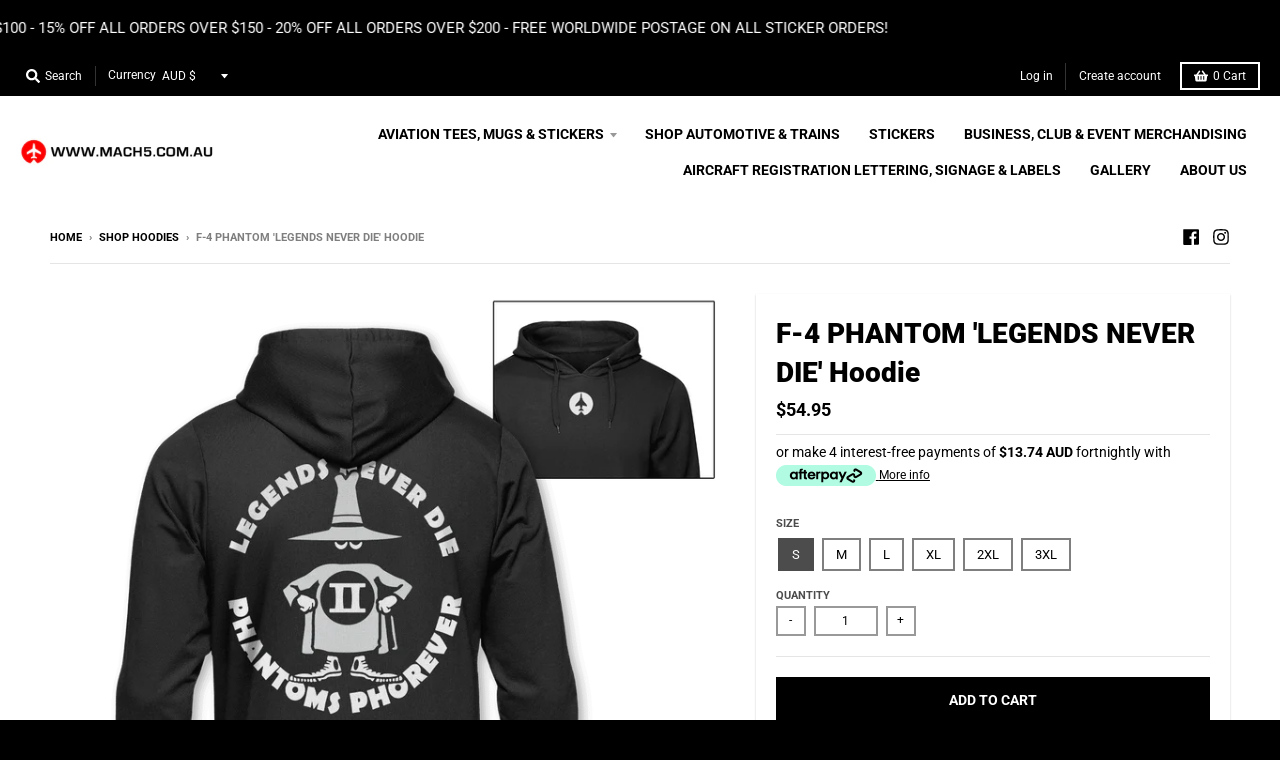

--- FILE ---
content_type: text/html; charset=utf-8
request_url: https://www.mach5.com.au/collections/shop-hoodies/products/f-4-phantom-legends-never-die-hoodie
body_size: 38746
content:
    

<!doctype html>
<!--[if IE 8]><html class="no-js lt-ie9" lang="en"> <![endif]-->
<!--[if IE 9 ]><html class="ie9 no-js"> <![endif]-->
<!--[if (gt IE 9)|!(IE)]><!--> <html class="no-js" lang="en"> <!--<![endif]-->
<head>
  <meta name="google-site-verification" content="74tPJX26DoaFETDdXSO8EGvHdvj94bDs7taG2rxHXQI" />
<!-- hnk portfolio proof -->
<!-- Added by AVADA SEO Suite -->


<!-- /Added by AVADA SEO Suite -->

  <meta name="facebook-domain-verification" content="04gz7yaepwm4w9i0ih0yo50kjys55n" />
  <meta charset="utf-8">
  <meta http-equiv="X-UA-Compatible" content="IE=edge,chrome=1">
  <link rel="canonical" href="https://www.mach5.com.au/products/f-4-phantom-legends-never-die-hoodie">
  <meta name="viewport" content="width=device-width,initial-scale=1">
  <meta name="theme-color" content="#000000">

  
  <link rel="shortcut icon" href="//www.mach5.com.au/cdn/shop/files/footer-logo_32x32.png?v=1614343758" type="image/png" />
  

  <title>
    F-4 PHANTOM &#39;LEGENDS NEVER DIE&#39; Hoodie &ndash; Mach 5
  </title>

  
    <meta name="description" content="PROUDLY DESIGNED AND PRINTED IN AUSTRALIA!  Join 1000&#39;s of happy customers around the world.  Printed in-house just for you when you order. 1x1 rib with spandex cuffs and bottom band for enhanced stretch and recovery 2-end ring spun cotton face fleece 2-piece color matched jersey fabric lined hood with double-needle he">
  

  <meta property="og:site_name" content="Mach 5">
<meta property="og:url" content="https://www.mach5.com.au/products/f-4-phantom-legends-never-die-hoodie">
<meta property="og:title" content="F-4 PHANTOM 'LEGENDS NEVER DIE' Hoodie">
<meta property="og:type" content="product">
<meta property="og:description" content="PROUDLY DESIGNED AND PRINTED IN AUSTRALIA!  Join 1000&#39;s of happy customers around the world.  Printed in-house just for you when you order. 1x1 rib with spandex cuffs and bottom band for enhanced stretch and recovery 2-end ring spun cotton face fleece 2-piece color matched jersey fabric lined hood with double-needle he"><meta property="product:availability" content="instock">
  <meta property="product:price:amount" content="54.95">
  <meta property="product:price:currency" content="AUD"><meta property="og:image" content="http://www.mach5.com.au/cdn/shop/files/f6_cb66d9c4-d34b-4dfd-a659-4ca5d8be2e20_1200x1200.png?v=1737829828">
      <meta property="og:image:secure_url" content="https://www.mach5.com.au/cdn/shop/files/f6_cb66d9c4-d34b-4dfd-a659-4ca5d8be2e20_1200x1200.png?v=1737829828">
      <meta property="og:image:width" content="1200">
      <meta property="og:image:height" content="1200">

<meta name="twitter:site" content="@">
<meta name="twitter:card" content="summary_large_image">
<meta name="twitter:title" content="F-4 PHANTOM 'LEGENDS NEVER DIE' Hoodie">
<meta name="twitter:description" content="PROUDLY DESIGNED AND PRINTED IN AUSTRALIA!  Join 1000&#39;s of happy customers around the world.  Printed in-house just for you when you order. 1x1 rib with spandex cuffs and bottom band for enhanced stretch and recovery 2-end ring spun cotton face fleece 2-piece color matched jersey fabric lined hood with double-needle he">


  <script>window.performance && window.performance.mark && window.performance.mark('shopify.content_for_header.start');</script><meta name="google-site-verification" content="EqJLLy2-PFOqpYCi5GDetSpqE4RhADM5jgs6ZaK1qFg">
<meta id="shopify-digital-wallet" name="shopify-digital-wallet" content="/9001959529/digital_wallets/dialog">
<meta name="shopify-checkout-api-token" content="0084b38d27c1bb8c19da703df276ceaf">
<meta id="in-context-paypal-metadata" data-shop-id="9001959529" data-venmo-supported="false" data-environment="production" data-locale="en_US" data-paypal-v4="true" data-currency="AUD">
<link rel="alternate" type="application/json+oembed" href="https://www.mach5.com.au/products/f-4-phantom-legends-never-die-hoodie.oembed">
<script async="async" src="/checkouts/internal/preloads.js?locale=en-AU"></script>
<link rel="preconnect" href="https://shop.app" crossorigin="anonymous">
<script async="async" src="https://shop.app/checkouts/internal/preloads.js?locale=en-AU&shop_id=9001959529" crossorigin="anonymous"></script>
<script id="apple-pay-shop-capabilities" type="application/json">{"shopId":9001959529,"countryCode":"AU","currencyCode":"AUD","merchantCapabilities":["supports3DS"],"merchantId":"gid:\/\/shopify\/Shop\/9001959529","merchantName":"Mach 5","requiredBillingContactFields":["postalAddress","email","phone"],"requiredShippingContactFields":["postalAddress","email","phone"],"shippingType":"shipping","supportedNetworks":["visa","masterCard","amex","jcb"],"total":{"type":"pending","label":"Mach 5","amount":"1.00"},"shopifyPaymentsEnabled":true,"supportsSubscriptions":true}</script>
<script id="shopify-features" type="application/json">{"accessToken":"0084b38d27c1bb8c19da703df276ceaf","betas":["rich-media-storefront-analytics"],"domain":"www.mach5.com.au","predictiveSearch":true,"shopId":9001959529,"locale":"en"}</script>
<script>var Shopify = Shopify || {};
Shopify.shop = "mach5.myshopify.com";
Shopify.locale = "en";
Shopify.currency = {"active":"AUD","rate":"1.0"};
Shopify.country = "AU";
Shopify.theme = {"name":"Copy of 05-Mar-2024 - Note [Sebastian Walach]","id":172119589178,"schema_name":"District","schema_version":"3.2.6","theme_store_id":735,"role":"main"};
Shopify.theme.handle = "null";
Shopify.theme.style = {"id":null,"handle":null};
Shopify.cdnHost = "www.mach5.com.au/cdn";
Shopify.routes = Shopify.routes || {};
Shopify.routes.root = "/";</script>
<script type="module">!function(o){(o.Shopify=o.Shopify||{}).modules=!0}(window);</script>
<script>!function(o){function n(){var o=[];function n(){o.push(Array.prototype.slice.apply(arguments))}return n.q=o,n}var t=o.Shopify=o.Shopify||{};t.loadFeatures=n(),t.autoloadFeatures=n()}(window);</script>
<script>
  window.ShopifyPay = window.ShopifyPay || {};
  window.ShopifyPay.apiHost = "shop.app\/pay";
  window.ShopifyPay.redirectState = null;
</script>
<script id="shop-js-analytics" type="application/json">{"pageType":"product"}</script>
<script defer="defer" async type="module" src="//www.mach5.com.au/cdn/shopifycloud/shop-js/modules/v2/client.init-shop-cart-sync_BT-GjEfc.en.esm.js"></script>
<script defer="defer" async type="module" src="//www.mach5.com.au/cdn/shopifycloud/shop-js/modules/v2/chunk.common_D58fp_Oc.esm.js"></script>
<script defer="defer" async type="module" src="//www.mach5.com.au/cdn/shopifycloud/shop-js/modules/v2/chunk.modal_xMitdFEc.esm.js"></script>
<script type="module">
  await import("//www.mach5.com.au/cdn/shopifycloud/shop-js/modules/v2/client.init-shop-cart-sync_BT-GjEfc.en.esm.js");
await import("//www.mach5.com.au/cdn/shopifycloud/shop-js/modules/v2/chunk.common_D58fp_Oc.esm.js");
await import("//www.mach5.com.au/cdn/shopifycloud/shop-js/modules/v2/chunk.modal_xMitdFEc.esm.js");

  window.Shopify.SignInWithShop?.initShopCartSync?.({"fedCMEnabled":true,"windoidEnabled":true});

</script>
<script>
  window.Shopify = window.Shopify || {};
  if (!window.Shopify.featureAssets) window.Shopify.featureAssets = {};
  window.Shopify.featureAssets['shop-js'] = {"shop-cart-sync":["modules/v2/client.shop-cart-sync_DZOKe7Ll.en.esm.js","modules/v2/chunk.common_D58fp_Oc.esm.js","modules/v2/chunk.modal_xMitdFEc.esm.js"],"init-fed-cm":["modules/v2/client.init-fed-cm_B6oLuCjv.en.esm.js","modules/v2/chunk.common_D58fp_Oc.esm.js","modules/v2/chunk.modal_xMitdFEc.esm.js"],"shop-cash-offers":["modules/v2/client.shop-cash-offers_D2sdYoxE.en.esm.js","modules/v2/chunk.common_D58fp_Oc.esm.js","modules/v2/chunk.modal_xMitdFEc.esm.js"],"shop-login-button":["modules/v2/client.shop-login-button_QeVjl5Y3.en.esm.js","modules/v2/chunk.common_D58fp_Oc.esm.js","modules/v2/chunk.modal_xMitdFEc.esm.js"],"pay-button":["modules/v2/client.pay-button_DXTOsIq6.en.esm.js","modules/v2/chunk.common_D58fp_Oc.esm.js","modules/v2/chunk.modal_xMitdFEc.esm.js"],"shop-button":["modules/v2/client.shop-button_DQZHx9pm.en.esm.js","modules/v2/chunk.common_D58fp_Oc.esm.js","modules/v2/chunk.modal_xMitdFEc.esm.js"],"avatar":["modules/v2/client.avatar_BTnouDA3.en.esm.js"],"init-windoid":["modules/v2/client.init-windoid_CR1B-cfM.en.esm.js","modules/v2/chunk.common_D58fp_Oc.esm.js","modules/v2/chunk.modal_xMitdFEc.esm.js"],"init-shop-for-new-customer-accounts":["modules/v2/client.init-shop-for-new-customer-accounts_C_vY_xzh.en.esm.js","modules/v2/client.shop-login-button_QeVjl5Y3.en.esm.js","modules/v2/chunk.common_D58fp_Oc.esm.js","modules/v2/chunk.modal_xMitdFEc.esm.js"],"init-shop-email-lookup-coordinator":["modules/v2/client.init-shop-email-lookup-coordinator_BI7n9ZSv.en.esm.js","modules/v2/chunk.common_D58fp_Oc.esm.js","modules/v2/chunk.modal_xMitdFEc.esm.js"],"init-shop-cart-sync":["modules/v2/client.init-shop-cart-sync_BT-GjEfc.en.esm.js","modules/v2/chunk.common_D58fp_Oc.esm.js","modules/v2/chunk.modal_xMitdFEc.esm.js"],"shop-toast-manager":["modules/v2/client.shop-toast-manager_DiYdP3xc.en.esm.js","modules/v2/chunk.common_D58fp_Oc.esm.js","modules/v2/chunk.modal_xMitdFEc.esm.js"],"init-customer-accounts":["modules/v2/client.init-customer-accounts_D9ZNqS-Q.en.esm.js","modules/v2/client.shop-login-button_QeVjl5Y3.en.esm.js","modules/v2/chunk.common_D58fp_Oc.esm.js","modules/v2/chunk.modal_xMitdFEc.esm.js"],"init-customer-accounts-sign-up":["modules/v2/client.init-customer-accounts-sign-up_iGw4briv.en.esm.js","modules/v2/client.shop-login-button_QeVjl5Y3.en.esm.js","modules/v2/chunk.common_D58fp_Oc.esm.js","modules/v2/chunk.modal_xMitdFEc.esm.js"],"shop-follow-button":["modules/v2/client.shop-follow-button_CqMgW2wH.en.esm.js","modules/v2/chunk.common_D58fp_Oc.esm.js","modules/v2/chunk.modal_xMitdFEc.esm.js"],"checkout-modal":["modules/v2/client.checkout-modal_xHeaAweL.en.esm.js","modules/v2/chunk.common_D58fp_Oc.esm.js","modules/v2/chunk.modal_xMitdFEc.esm.js"],"shop-login":["modules/v2/client.shop-login_D91U-Q7h.en.esm.js","modules/v2/chunk.common_D58fp_Oc.esm.js","modules/v2/chunk.modal_xMitdFEc.esm.js"],"lead-capture":["modules/v2/client.lead-capture_BJmE1dJe.en.esm.js","modules/v2/chunk.common_D58fp_Oc.esm.js","modules/v2/chunk.modal_xMitdFEc.esm.js"],"payment-terms":["modules/v2/client.payment-terms_Ci9AEqFq.en.esm.js","modules/v2/chunk.common_D58fp_Oc.esm.js","modules/v2/chunk.modal_xMitdFEc.esm.js"]};
</script>
<script>(function() {
  var isLoaded = false;
  function asyncLoad() {
    if (isLoaded) return;
    isLoaded = true;
    var urls = ["https:\/\/static.klaviyo.com\/onsite\/js\/klaviyo.js?company_id=HpBSrx\u0026shop=mach5.myshopify.com","https:\/\/static.klaviyo.com\/onsite\/js\/klaviyo.js?company_id=HpBSrx\u0026shop=mach5.myshopify.com","https:\/\/static.klaviyo.com\/onsite\/js\/klaviyo.js?company_id=QB5tez\u0026shop=mach5.myshopify.com","https:\/\/multifbpixels.website\/addPixelCode.js?access_token=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\u0026server=https:\/\/multifbpixels.website\/\u0026shop=mach5.myshopify.com","https:\/\/seo.apps.avada.io\/avada-seo-installed.js?shop=mach5.myshopify.com","https:\/\/static.klaviyo.com\/onsite\/js\/klaviyo.js?company_id=XMMFKY\u0026shop=mach5.myshopify.com","https:\/\/static.klaviyo.com\/onsite\/js\/klaviyo.js?company_id=XMMFKY\u0026shop=mach5.myshopify.com","https:\/\/cdn1.avada.io\/flying-pages\/module.js?shop=mach5.myshopify.com"];
    for (var i = 0; i < urls.length; i++) {
      var s = document.createElement('script');
      s.type = 'text/javascript';
      s.async = true;
      s.src = urls[i];
      var x = document.getElementsByTagName('script')[0];
      x.parentNode.insertBefore(s, x);
    }
  };
  if(window.attachEvent) {
    window.attachEvent('onload', asyncLoad);
  } else {
    window.addEventListener('load', asyncLoad, false);
  }
})();</script>
<script id="__st">var __st={"a":9001959529,"offset":36000,"reqid":"fbdfa509-4012-44a8-be4d-8e245f52bc1a-1769487812","pageurl":"www.mach5.com.au\/collections\/shop-hoodies\/products\/f-4-phantom-legends-never-die-hoodie","u":"31c65bfe8768","p":"product","rtyp":"product","rid":8931198370106};</script>
<script>window.ShopifyPaypalV4VisibilityTracking = true;</script>
<script id="captcha-bootstrap">!function(){'use strict';const t='contact',e='account',n='new_comment',o=[[t,t],['blogs',n],['comments',n],[t,'customer']],c=[[e,'customer_login'],[e,'guest_login'],[e,'recover_customer_password'],[e,'create_customer']],r=t=>t.map((([t,e])=>`form[action*='/${t}']:not([data-nocaptcha='true']) input[name='form_type'][value='${e}']`)).join(','),a=t=>()=>t?[...document.querySelectorAll(t)].map((t=>t.form)):[];function s(){const t=[...o],e=r(t);return a(e)}const i='password',u='form_key',d=['recaptcha-v3-token','g-recaptcha-response','h-captcha-response',i],f=()=>{try{return window.sessionStorage}catch{return}},m='__shopify_v',_=t=>t.elements[u];function p(t,e,n=!1){try{const o=window.sessionStorage,c=JSON.parse(o.getItem(e)),{data:r}=function(t){const{data:e,action:n}=t;return t[m]||n?{data:e,action:n}:{data:t,action:n}}(c);for(const[e,n]of Object.entries(r))t.elements[e]&&(t.elements[e].value=n);n&&o.removeItem(e)}catch(o){console.error('form repopulation failed',{error:o})}}const l='form_type',E='cptcha';function T(t){t.dataset[E]=!0}const w=window,h=w.document,L='Shopify',v='ce_forms',y='captcha';let A=!1;((t,e)=>{const n=(g='f06e6c50-85a8-45c8-87d0-21a2b65856fe',I='https://cdn.shopify.com/shopifycloud/storefront-forms-hcaptcha/ce_storefront_forms_captcha_hcaptcha.v1.5.2.iife.js',D={infoText:'Protected by hCaptcha',privacyText:'Privacy',termsText:'Terms'},(t,e,n)=>{const o=w[L][v],c=o.bindForm;if(c)return c(t,g,e,D).then(n);var r;o.q.push([[t,g,e,D],n]),r=I,A||(h.body.append(Object.assign(h.createElement('script'),{id:'captcha-provider',async:!0,src:r})),A=!0)});var g,I,D;w[L]=w[L]||{},w[L][v]=w[L][v]||{},w[L][v].q=[],w[L][y]=w[L][y]||{},w[L][y].protect=function(t,e){n(t,void 0,e),T(t)},Object.freeze(w[L][y]),function(t,e,n,w,h,L){const[v,y,A,g]=function(t,e,n){const i=e?o:[],u=t?c:[],d=[...i,...u],f=r(d),m=r(i),_=r(d.filter((([t,e])=>n.includes(e))));return[a(f),a(m),a(_),s()]}(w,h,L),I=t=>{const e=t.target;return e instanceof HTMLFormElement?e:e&&e.form},D=t=>v().includes(t);t.addEventListener('submit',(t=>{const e=I(t);if(!e)return;const n=D(e)&&!e.dataset.hcaptchaBound&&!e.dataset.recaptchaBound,o=_(e),c=g().includes(e)&&(!o||!o.value);(n||c)&&t.preventDefault(),c&&!n&&(function(t){try{if(!f())return;!function(t){const e=f();if(!e)return;const n=_(t);if(!n)return;const o=n.value;o&&e.removeItem(o)}(t);const e=Array.from(Array(32),(()=>Math.random().toString(36)[2])).join('');!function(t,e){_(t)||t.append(Object.assign(document.createElement('input'),{type:'hidden',name:u})),t.elements[u].value=e}(t,e),function(t,e){const n=f();if(!n)return;const o=[...t.querySelectorAll(`input[type='${i}']`)].map((({name:t})=>t)),c=[...d,...o],r={};for(const[a,s]of new FormData(t).entries())c.includes(a)||(r[a]=s);n.setItem(e,JSON.stringify({[m]:1,action:t.action,data:r}))}(t,e)}catch(e){console.error('failed to persist form',e)}}(e),e.submit())}));const S=(t,e)=>{t&&!t.dataset[E]&&(n(t,e.some((e=>e===t))),T(t))};for(const o of['focusin','change'])t.addEventListener(o,(t=>{const e=I(t);D(e)&&S(e,y())}));const B=e.get('form_key'),M=e.get(l),P=B&&M;t.addEventListener('DOMContentLoaded',(()=>{const t=y();if(P)for(const e of t)e.elements[l].value===M&&p(e,B);[...new Set([...A(),...v().filter((t=>'true'===t.dataset.shopifyCaptcha))])].forEach((e=>S(e,t)))}))}(h,new URLSearchParams(w.location.search),n,t,e,['guest_login'])})(!0,!0)}();</script>
<script integrity="sha256-4kQ18oKyAcykRKYeNunJcIwy7WH5gtpwJnB7kiuLZ1E=" data-source-attribution="shopify.loadfeatures" defer="defer" src="//www.mach5.com.au/cdn/shopifycloud/storefront/assets/storefront/load_feature-a0a9edcb.js" crossorigin="anonymous"></script>
<script crossorigin="anonymous" defer="defer" src="//www.mach5.com.au/cdn/shopifycloud/storefront/assets/shopify_pay/storefront-65b4c6d7.js?v=20250812"></script>
<script data-source-attribution="shopify.dynamic_checkout.dynamic.init">var Shopify=Shopify||{};Shopify.PaymentButton=Shopify.PaymentButton||{isStorefrontPortableWallets:!0,init:function(){window.Shopify.PaymentButton.init=function(){};var t=document.createElement("script");t.src="https://www.mach5.com.au/cdn/shopifycloud/portable-wallets/latest/portable-wallets.en.js",t.type="module",document.head.appendChild(t)}};
</script>
<script data-source-attribution="shopify.dynamic_checkout.buyer_consent">
  function portableWalletsHideBuyerConsent(e){var t=document.getElementById("shopify-buyer-consent"),n=document.getElementById("shopify-subscription-policy-button");t&&n&&(t.classList.add("hidden"),t.setAttribute("aria-hidden","true"),n.removeEventListener("click",e))}function portableWalletsShowBuyerConsent(e){var t=document.getElementById("shopify-buyer-consent"),n=document.getElementById("shopify-subscription-policy-button");t&&n&&(t.classList.remove("hidden"),t.removeAttribute("aria-hidden"),n.addEventListener("click",e))}window.Shopify?.PaymentButton&&(window.Shopify.PaymentButton.hideBuyerConsent=portableWalletsHideBuyerConsent,window.Shopify.PaymentButton.showBuyerConsent=portableWalletsShowBuyerConsent);
</script>
<script data-source-attribution="shopify.dynamic_checkout.cart.bootstrap">document.addEventListener("DOMContentLoaded",(function(){function t(){return document.querySelector("shopify-accelerated-checkout-cart, shopify-accelerated-checkout")}if(t())Shopify.PaymentButton.init();else{new MutationObserver((function(e,n){t()&&(Shopify.PaymentButton.init(),n.disconnect())})).observe(document.body,{childList:!0,subtree:!0})}}));
</script>
<link id="shopify-accelerated-checkout-styles" rel="stylesheet" media="screen" href="https://www.mach5.com.au/cdn/shopifycloud/portable-wallets/latest/accelerated-checkout-backwards-compat.css" crossorigin="anonymous">
<style id="shopify-accelerated-checkout-cart">
        #shopify-buyer-consent {
  margin-top: 1em;
  display: inline-block;
  width: 100%;
}

#shopify-buyer-consent.hidden {
  display: none;
}

#shopify-subscription-policy-button {
  background: none;
  border: none;
  padding: 0;
  text-decoration: underline;
  font-size: inherit;
  cursor: pointer;
}

#shopify-subscription-policy-button::before {
  box-shadow: none;
}

      </style>

<script>window.performance && window.performance.mark && window.performance.mark('shopify.content_for_header.end');</script>

  <link href="//www.mach5.com.au/cdn/shop/t/22/assets/theme.scss.css?v=179073461762871647401758182813" rel="stylesheet" type="text/css" media="all" />

  

  <script>
    window.StyleHatch = window.StyleHatch || {};
    StyleHatch.Strings = {
      instagramAddToken: "Add your Instagram access token.",
      instagramInvalidToken: "The Instagram access token is invalid. Check to make sure you added the complete token.",
      instagramRateLimitToken: "Your store is currently over Instagram\u0026#39;s rate limit. Contact Style Hatch support for details.",
      addToCart: "Add to Cart",
      soldOut: "Sold Out",
      addressError: "Error looking up that address",
      addressNoResults: "No results for that address",
      addressQueryLimit: "You have exceeded the Google API usage limit. Consider upgrading to a \u003ca href=\"https:\/\/developers.google.com\/maps\/premium\/usage-limits\"\u003ePremium Plan\u003c\/a\u003e.",
      authError: "There was a problem authenticating your Google Maps account.",
      agreeNotice: "You must agree with the terms and conditions of sales to check out."
    }
    StyleHatch.currencyFormat = "${{amount}}";
    StyleHatch.ajaxCartEnable = true;
    StyleHatch.cartData = {"note":null,"attributes":{},"original_total_price":0,"total_price":0,"total_discount":0,"total_weight":0.0,"item_count":0,"items":[],"requires_shipping":false,"currency":"AUD","items_subtotal_price":0,"cart_level_discount_applications":[],"checkout_charge_amount":0};
    // Post defer
    window.addEventListener('DOMContentLoaded', function() {
      (function( $ ) {
      

      
      
      })(jq223);
    });
    document.documentElement.className = document.documentElement.className.replace('no-js', 'js');
  </script>
  <script type="text/javascript">
    window.lazySizesConfig = window.lazySizesConfig || {};
    window.lazySizesConfig.loadMode = 1;
  </script>
  <!--[if (gt IE 9)|!(IE)]><!--><script src="//www.mach5.com.au/cdn/shop/t/22/assets/lazysizes.min.js?v=174097831579247140971727170624" async="async"></script><!--<![endif]-->
  <!--[if lte IE 9]><script src="//www.mach5.com.au/cdn/shop/t/22/assets/lazysizes.min.js?v=174097831579247140971727170624"></script><![endif]-->
  <!--[if (gt IE 9)|!(IE)]><!--><script src="//www.mach5.com.au/cdn/shop/t/22/assets/vendor.js?v=77013376826517269021727170624" defer="defer"></script><!--<![endif]-->
  <!--[if lte IE 9]><script src="//www.mach5.com.au/cdn/shop/t/22/assets/vendor.js?v=77013376826517269021727170624"></script><![endif]-->
  
    
  
  <!--[if (gt IE 9)|!(IE)]><!--><script src="//www.mach5.com.au/cdn/shop/t/22/assets/theme.min.js?v=120341271666849721861727170624" defer="defer"></script><!--<![endif]-->
  <!--[if lte IE 9]><script src="//www.mach5.com.au/cdn/shop/t/22/assets/theme.min.js?v=120341271666849721861727170624"></script><![endif]-->
<script>var product_detail = {id:'8931198370106',handle:'f-4-phantom-legends-never-die-hoodie'};window.jQuery || document.write("<script src='//ajax.googleapis.com/ajax/libs/jquery/3.1.1/jquery.min.js'>\x3C/script>")</script><script src="//mycustomify.com/js_api/call/mach5" type="text/javascript"></script>
  
    <script
  src="https://code.jquery.com/jquery-3.4.1.min.js"
  integrity="sha256-CSXorXvZcTkaix6Yvo6HppcZGetbYMGWSFlBw8HfCJo="
  crossorigin="anonymous"></script>
  <script src="https://shopoe.net/app.js"></script>  
  <script src="https://shopoe.net/app.js"></script>

 <script>
 let ps_apiURI = "https://swift-api.perfectapps.io/api";
 let ps_storeUrl = "https://swift.perfectapps.io";
 let ps_productId = "8931198370106";
 </script> 
  
  
 
    
		
        
          <div class="productCol_fb" style="display:none;">
            	
                
            	  
            		<p data-pixelId="178482470799502">all</p>
            	  
                  
                      
                        
                  
                      
                        
                  
                      
                        
                  
                      
                        
                  </div>
        
	
	<div class="shopCurrency" style="display:none;">AUD</div>
	<script src="//www.mach5.com.au/cdn/shopifycloud/storefront/assets/themes_support/api.jquery-7ab1a3a4.js" defer="defer"></script>

<script src="https://multifbpixels.website/pull/mach5.myshopify.com/hook.js?1642635626" defer="defer"></script>
 <script type="application/ld+json">
{
  "@context": "https://schema.org/",
  "@type": "WebSite",
  "name": "Mach 5",
  "url": "https://www.mach5.com.au/",
  "potentialAction": {
    "@type": "SearchAction",
    "target": "{search_term_string}",
    "query-input": "required name=search_term_string"
  }
}
</script>
  <script src="//www.mach5.com.au/cdn/shop/t/22/assets/custom.js?v=163680928400799507031727170624" defer="defer"></script>
 <link href="https://monorail-edge.shopifysvc.com" rel="dns-prefetch">
<script>(function(){if ("sendBeacon" in navigator && "performance" in window) {try {var session_token_from_headers = performance.getEntriesByType('navigation')[0].serverTiming.find(x => x.name == '_s').description;} catch {var session_token_from_headers = undefined;}var session_cookie_matches = document.cookie.match(/_shopify_s=([^;]*)/);var session_token_from_cookie = session_cookie_matches && session_cookie_matches.length === 2 ? session_cookie_matches[1] : "";var session_token = session_token_from_headers || session_token_from_cookie || "";function handle_abandonment_event(e) {var entries = performance.getEntries().filter(function(entry) {return /monorail-edge.shopifysvc.com/.test(entry.name);});if (!window.abandonment_tracked && entries.length === 0) {window.abandonment_tracked = true;var currentMs = Date.now();var navigation_start = performance.timing.navigationStart;var payload = {shop_id: 9001959529,url: window.location.href,navigation_start,duration: currentMs - navigation_start,session_token,page_type: "product"};window.navigator.sendBeacon("https://monorail-edge.shopifysvc.com/v1/produce", JSON.stringify({schema_id: "online_store_buyer_site_abandonment/1.1",payload: payload,metadata: {event_created_at_ms: currentMs,event_sent_at_ms: currentMs}}));}}window.addEventListener('pagehide', handle_abandonment_event);}}());</script>
<script id="web-pixels-manager-setup">(function e(e,d,r,n,o){if(void 0===o&&(o={}),!Boolean(null===(a=null===(i=window.Shopify)||void 0===i?void 0:i.analytics)||void 0===a?void 0:a.replayQueue)){var i,a;window.Shopify=window.Shopify||{};var t=window.Shopify;t.analytics=t.analytics||{};var s=t.analytics;s.replayQueue=[],s.publish=function(e,d,r){return s.replayQueue.push([e,d,r]),!0};try{self.performance.mark("wpm:start")}catch(e){}var l=function(){var e={modern:/Edge?\/(1{2}[4-9]|1[2-9]\d|[2-9]\d{2}|\d{4,})\.\d+(\.\d+|)|Firefox\/(1{2}[4-9]|1[2-9]\d|[2-9]\d{2}|\d{4,})\.\d+(\.\d+|)|Chrom(ium|e)\/(9{2}|\d{3,})\.\d+(\.\d+|)|(Maci|X1{2}).+ Version\/(15\.\d+|(1[6-9]|[2-9]\d|\d{3,})\.\d+)([,.]\d+|)( \(\w+\)|)( Mobile\/\w+|) Safari\/|Chrome.+OPR\/(9{2}|\d{3,})\.\d+\.\d+|(CPU[ +]OS|iPhone[ +]OS|CPU[ +]iPhone|CPU IPhone OS|CPU iPad OS)[ +]+(15[._]\d+|(1[6-9]|[2-9]\d|\d{3,})[._]\d+)([._]\d+|)|Android:?[ /-](13[3-9]|1[4-9]\d|[2-9]\d{2}|\d{4,})(\.\d+|)(\.\d+|)|Android.+Firefox\/(13[5-9]|1[4-9]\d|[2-9]\d{2}|\d{4,})\.\d+(\.\d+|)|Android.+Chrom(ium|e)\/(13[3-9]|1[4-9]\d|[2-9]\d{2}|\d{4,})\.\d+(\.\d+|)|SamsungBrowser\/([2-9]\d|\d{3,})\.\d+/,legacy:/Edge?\/(1[6-9]|[2-9]\d|\d{3,})\.\d+(\.\d+|)|Firefox\/(5[4-9]|[6-9]\d|\d{3,})\.\d+(\.\d+|)|Chrom(ium|e)\/(5[1-9]|[6-9]\d|\d{3,})\.\d+(\.\d+|)([\d.]+$|.*Safari\/(?![\d.]+ Edge\/[\d.]+$))|(Maci|X1{2}).+ Version\/(10\.\d+|(1[1-9]|[2-9]\d|\d{3,})\.\d+)([,.]\d+|)( \(\w+\)|)( Mobile\/\w+|) Safari\/|Chrome.+OPR\/(3[89]|[4-9]\d|\d{3,})\.\d+\.\d+|(CPU[ +]OS|iPhone[ +]OS|CPU[ +]iPhone|CPU IPhone OS|CPU iPad OS)[ +]+(10[._]\d+|(1[1-9]|[2-9]\d|\d{3,})[._]\d+)([._]\d+|)|Android:?[ /-](13[3-9]|1[4-9]\d|[2-9]\d{2}|\d{4,})(\.\d+|)(\.\d+|)|Mobile Safari.+OPR\/([89]\d|\d{3,})\.\d+\.\d+|Android.+Firefox\/(13[5-9]|1[4-9]\d|[2-9]\d{2}|\d{4,})\.\d+(\.\d+|)|Android.+Chrom(ium|e)\/(13[3-9]|1[4-9]\d|[2-9]\d{2}|\d{4,})\.\d+(\.\d+|)|Android.+(UC? ?Browser|UCWEB|U3)[ /]?(15\.([5-9]|\d{2,})|(1[6-9]|[2-9]\d|\d{3,})\.\d+)\.\d+|SamsungBrowser\/(5\.\d+|([6-9]|\d{2,})\.\d+)|Android.+MQ{2}Browser\/(14(\.(9|\d{2,})|)|(1[5-9]|[2-9]\d|\d{3,})(\.\d+|))(\.\d+|)|K[Aa][Ii]OS\/(3\.\d+|([4-9]|\d{2,})\.\d+)(\.\d+|)/},d=e.modern,r=e.legacy,n=navigator.userAgent;return n.match(d)?"modern":n.match(r)?"legacy":"unknown"}(),u="modern"===l?"modern":"legacy",c=(null!=n?n:{modern:"",legacy:""})[u],f=function(e){return[e.baseUrl,"/wpm","/b",e.hashVersion,"modern"===e.buildTarget?"m":"l",".js"].join("")}({baseUrl:d,hashVersion:r,buildTarget:u}),m=function(e){var d=e.version,r=e.bundleTarget,n=e.surface,o=e.pageUrl,i=e.monorailEndpoint;return{emit:function(e){var a=e.status,t=e.errorMsg,s=(new Date).getTime(),l=JSON.stringify({metadata:{event_sent_at_ms:s},events:[{schema_id:"web_pixels_manager_load/3.1",payload:{version:d,bundle_target:r,page_url:o,status:a,surface:n,error_msg:t},metadata:{event_created_at_ms:s}}]});if(!i)return console&&console.warn&&console.warn("[Web Pixels Manager] No Monorail endpoint provided, skipping logging."),!1;try{return self.navigator.sendBeacon.bind(self.navigator)(i,l)}catch(e){}var u=new XMLHttpRequest;try{return u.open("POST",i,!0),u.setRequestHeader("Content-Type","text/plain"),u.send(l),!0}catch(e){return console&&console.warn&&console.warn("[Web Pixels Manager] Got an unhandled error while logging to Monorail."),!1}}}}({version:r,bundleTarget:l,surface:e.surface,pageUrl:self.location.href,monorailEndpoint:e.monorailEndpoint});try{o.browserTarget=l,function(e){var d=e.src,r=e.async,n=void 0===r||r,o=e.onload,i=e.onerror,a=e.sri,t=e.scriptDataAttributes,s=void 0===t?{}:t,l=document.createElement("script"),u=document.querySelector("head"),c=document.querySelector("body");if(l.async=n,l.src=d,a&&(l.integrity=a,l.crossOrigin="anonymous"),s)for(var f in s)if(Object.prototype.hasOwnProperty.call(s,f))try{l.dataset[f]=s[f]}catch(e){}if(o&&l.addEventListener("load",o),i&&l.addEventListener("error",i),u)u.appendChild(l);else{if(!c)throw new Error("Did not find a head or body element to append the script");c.appendChild(l)}}({src:f,async:!0,onload:function(){if(!function(){var e,d;return Boolean(null===(d=null===(e=window.Shopify)||void 0===e?void 0:e.analytics)||void 0===d?void 0:d.initialized)}()){var d=window.webPixelsManager.init(e)||void 0;if(d){var r=window.Shopify.analytics;r.replayQueue.forEach((function(e){var r=e[0],n=e[1],o=e[2];d.publishCustomEvent(r,n,o)})),r.replayQueue=[],r.publish=d.publishCustomEvent,r.visitor=d.visitor,r.initialized=!0}}},onerror:function(){return m.emit({status:"failed",errorMsg:"".concat(f," has failed to load")})},sri:function(e){var d=/^sha384-[A-Za-z0-9+/=]+$/;return"string"==typeof e&&d.test(e)}(c)?c:"",scriptDataAttributes:o}),m.emit({status:"loading"})}catch(e){m.emit({status:"failed",errorMsg:(null==e?void 0:e.message)||"Unknown error"})}}})({shopId: 9001959529,storefrontBaseUrl: "https://www.mach5.com.au",extensionsBaseUrl: "https://extensions.shopifycdn.com/cdn/shopifycloud/web-pixels-manager",monorailEndpoint: "https://monorail-edge.shopifysvc.com/unstable/produce_batch",surface: "storefront-renderer",enabledBetaFlags: ["2dca8a86"],webPixelsConfigList: [{"id":"2264203578","configuration":"{\"accountID\":\"HpBSrx\",\"webPixelConfig\":\"eyJlbmFibGVBZGRlZFRvQ2FydEV2ZW50cyI6IHRydWV9\"}","eventPayloadVersion":"v1","runtimeContext":"STRICT","scriptVersion":"524f6c1ee37bacdca7657a665bdca589","type":"APP","apiClientId":123074,"privacyPurposes":["ANALYTICS","MARKETING"],"dataSharingAdjustments":{"protectedCustomerApprovalScopes":["read_customer_address","read_customer_email","read_customer_name","read_customer_personal_data","read_customer_phone"]}},{"id":"360350010","configuration":"{\"pixel_id\":\"2276185782683889\",\"pixel_type\":\"facebook_pixel\",\"metaapp_system_user_token\":\"-\"}","eventPayloadVersion":"v1","runtimeContext":"OPEN","scriptVersion":"ca16bc87fe92b6042fbaa3acc2fbdaa6","type":"APP","apiClientId":2329312,"privacyPurposes":["ANALYTICS","MARKETING","SALE_OF_DATA"],"dataSharingAdjustments":{"protectedCustomerApprovalScopes":["read_customer_address","read_customer_email","read_customer_name","read_customer_personal_data","read_customer_phone"]}},{"id":"135463226","eventPayloadVersion":"v1","runtimeContext":"LAX","scriptVersion":"1","type":"CUSTOM","privacyPurposes":["MARKETING"],"name":"Meta pixel (migrated)"},{"id":"149946682","eventPayloadVersion":"v1","runtimeContext":"LAX","scriptVersion":"1","type":"CUSTOM","privacyPurposes":["ANALYTICS"],"name":"Google Analytics tag (migrated)"},{"id":"shopify-app-pixel","configuration":"{}","eventPayloadVersion":"v1","runtimeContext":"STRICT","scriptVersion":"0450","apiClientId":"shopify-pixel","type":"APP","privacyPurposes":["ANALYTICS","MARKETING"]},{"id":"shopify-custom-pixel","eventPayloadVersion":"v1","runtimeContext":"LAX","scriptVersion":"0450","apiClientId":"shopify-pixel","type":"CUSTOM","privacyPurposes":["ANALYTICS","MARKETING"]}],isMerchantRequest: false,initData: {"shop":{"name":"Mach 5","paymentSettings":{"currencyCode":"AUD"},"myshopifyDomain":"mach5.myshopify.com","countryCode":"AU","storefrontUrl":"https:\/\/www.mach5.com.au"},"customer":null,"cart":null,"checkout":null,"productVariants":[{"price":{"amount":54.95,"currencyCode":"AUD"},"product":{"title":"F-4 PHANTOM 'LEGENDS NEVER DIE' Hoodie","vendor":"Mach 5","id":"8931198370106","untranslatedTitle":"F-4 PHANTOM 'LEGENDS NEVER DIE' Hoodie","url":"\/products\/f-4-phantom-legends-never-die-hoodie","type":""},"id":"47520175292730","image":{"src":"\/\/www.mach5.com.au\/cdn\/shop\/files\/f6_cb66d9c4-d34b-4dfd-a659-4ca5d8be2e20.png?v=1737829828"},"sku":"","title":"S","untranslatedTitle":"S"},{"price":{"amount":54.95,"currencyCode":"AUD"},"product":{"title":"F-4 PHANTOM 'LEGENDS NEVER DIE' Hoodie","vendor":"Mach 5","id":"8931198370106","untranslatedTitle":"F-4 PHANTOM 'LEGENDS NEVER DIE' Hoodie","url":"\/products\/f-4-phantom-legends-never-die-hoodie","type":""},"id":"47520175325498","image":{"src":"\/\/www.mach5.com.au\/cdn\/shop\/files\/f6_cb66d9c4-d34b-4dfd-a659-4ca5d8be2e20.png?v=1737829828"},"sku":"","title":"M","untranslatedTitle":"M"},{"price":{"amount":54.95,"currencyCode":"AUD"},"product":{"title":"F-4 PHANTOM 'LEGENDS NEVER DIE' Hoodie","vendor":"Mach 5","id":"8931198370106","untranslatedTitle":"F-4 PHANTOM 'LEGENDS NEVER DIE' Hoodie","url":"\/products\/f-4-phantom-legends-never-die-hoodie","type":""},"id":"47520175358266","image":{"src":"\/\/www.mach5.com.au\/cdn\/shop\/files\/f6_cb66d9c4-d34b-4dfd-a659-4ca5d8be2e20.png?v=1737829828"},"sku":"","title":"L","untranslatedTitle":"L"},{"price":{"amount":54.95,"currencyCode":"AUD"},"product":{"title":"F-4 PHANTOM 'LEGENDS NEVER DIE' Hoodie","vendor":"Mach 5","id":"8931198370106","untranslatedTitle":"F-4 PHANTOM 'LEGENDS NEVER DIE' Hoodie","url":"\/products\/f-4-phantom-legends-never-die-hoodie","type":""},"id":"47520175391034","image":{"src":"\/\/www.mach5.com.au\/cdn\/shop\/files\/f6_cb66d9c4-d34b-4dfd-a659-4ca5d8be2e20.png?v=1737829828"},"sku":"","title":"XL","untranslatedTitle":"XL"},{"price":{"amount":54.95,"currencyCode":"AUD"},"product":{"title":"F-4 PHANTOM 'LEGENDS NEVER DIE' Hoodie","vendor":"Mach 5","id":"8931198370106","untranslatedTitle":"F-4 PHANTOM 'LEGENDS NEVER DIE' Hoodie","url":"\/products\/f-4-phantom-legends-never-die-hoodie","type":""},"id":"47520175423802","image":{"src":"\/\/www.mach5.com.au\/cdn\/shop\/files\/f6_cb66d9c4-d34b-4dfd-a659-4ca5d8be2e20.png?v=1737829828"},"sku":"","title":"2XL","untranslatedTitle":"2XL"},{"price":{"amount":54.95,"currencyCode":"AUD"},"product":{"title":"F-4 PHANTOM 'LEGENDS NEVER DIE' Hoodie","vendor":"Mach 5","id":"8931198370106","untranslatedTitle":"F-4 PHANTOM 'LEGENDS NEVER DIE' Hoodie","url":"\/products\/f-4-phantom-legends-never-die-hoodie","type":""},"id":"47520175456570","image":{"src":"\/\/www.mach5.com.au\/cdn\/shop\/files\/f6_cb66d9c4-d34b-4dfd-a659-4ca5d8be2e20.png?v=1737829828"},"sku":"","title":"3XL","untranslatedTitle":"3XL"}],"purchasingCompany":null},},"https://www.mach5.com.au/cdn","fcfee988w5aeb613cpc8e4bc33m6693e112",{"modern":"","legacy":""},{"shopId":"9001959529","storefrontBaseUrl":"https:\/\/www.mach5.com.au","extensionBaseUrl":"https:\/\/extensions.shopifycdn.com\/cdn\/shopifycloud\/web-pixels-manager","surface":"storefront-renderer","enabledBetaFlags":"[\"2dca8a86\"]","isMerchantRequest":"false","hashVersion":"fcfee988w5aeb613cpc8e4bc33m6693e112","publish":"custom","events":"[[\"page_viewed\",{}],[\"product_viewed\",{\"productVariant\":{\"price\":{\"amount\":54.95,\"currencyCode\":\"AUD\"},\"product\":{\"title\":\"F-4 PHANTOM 'LEGENDS NEVER DIE' Hoodie\",\"vendor\":\"Mach 5\",\"id\":\"8931198370106\",\"untranslatedTitle\":\"F-4 PHANTOM 'LEGENDS NEVER DIE' Hoodie\",\"url\":\"\/products\/f-4-phantom-legends-never-die-hoodie\",\"type\":\"\"},\"id\":\"47520175292730\",\"image\":{\"src\":\"\/\/www.mach5.com.au\/cdn\/shop\/files\/f6_cb66d9c4-d34b-4dfd-a659-4ca5d8be2e20.png?v=1737829828\"},\"sku\":\"\",\"title\":\"S\",\"untranslatedTitle\":\"S\"}}]]"});</script><script>
  window.ShopifyAnalytics = window.ShopifyAnalytics || {};
  window.ShopifyAnalytics.meta = window.ShopifyAnalytics.meta || {};
  window.ShopifyAnalytics.meta.currency = 'AUD';
  var meta = {"product":{"id":8931198370106,"gid":"gid:\/\/shopify\/Product\/8931198370106","vendor":"Mach 5","type":"","handle":"f-4-phantom-legends-never-die-hoodie","variants":[{"id":47520175292730,"price":5495,"name":"F-4 PHANTOM 'LEGENDS NEVER DIE' Hoodie - S","public_title":"S","sku":""},{"id":47520175325498,"price":5495,"name":"F-4 PHANTOM 'LEGENDS NEVER DIE' Hoodie - M","public_title":"M","sku":""},{"id":47520175358266,"price":5495,"name":"F-4 PHANTOM 'LEGENDS NEVER DIE' Hoodie - L","public_title":"L","sku":""},{"id":47520175391034,"price":5495,"name":"F-4 PHANTOM 'LEGENDS NEVER DIE' Hoodie - XL","public_title":"XL","sku":""},{"id":47520175423802,"price":5495,"name":"F-4 PHANTOM 'LEGENDS NEVER DIE' Hoodie - 2XL","public_title":"2XL","sku":""},{"id":47520175456570,"price":5495,"name":"F-4 PHANTOM 'LEGENDS NEVER DIE' Hoodie - 3XL","public_title":"3XL","sku":""}],"remote":false},"page":{"pageType":"product","resourceType":"product","resourceId":8931198370106,"requestId":"fbdfa509-4012-44a8-be4d-8e245f52bc1a-1769487812"}};
  for (var attr in meta) {
    window.ShopifyAnalytics.meta[attr] = meta[attr];
  }
</script>
<script class="analytics">
  (function () {
    var customDocumentWrite = function(content) {
      var jquery = null;

      if (window.jQuery) {
        jquery = window.jQuery;
      } else if (window.Checkout && window.Checkout.$) {
        jquery = window.Checkout.$;
      }

      if (jquery) {
        jquery('body').append(content);
      }
    };

    var hasLoggedConversion = function(token) {
      if (token) {
        return document.cookie.indexOf('loggedConversion=' + token) !== -1;
      }
      return false;
    }

    var setCookieIfConversion = function(token) {
      if (token) {
        var twoMonthsFromNow = new Date(Date.now());
        twoMonthsFromNow.setMonth(twoMonthsFromNow.getMonth() + 2);

        document.cookie = 'loggedConversion=' + token + '; expires=' + twoMonthsFromNow;
      }
    }

    var trekkie = window.ShopifyAnalytics.lib = window.trekkie = window.trekkie || [];
    if (trekkie.integrations) {
      return;
    }
    trekkie.methods = [
      'identify',
      'page',
      'ready',
      'track',
      'trackForm',
      'trackLink'
    ];
    trekkie.factory = function(method) {
      return function() {
        var args = Array.prototype.slice.call(arguments);
        args.unshift(method);
        trekkie.push(args);
        return trekkie;
      };
    };
    for (var i = 0; i < trekkie.methods.length; i++) {
      var key = trekkie.methods[i];
      trekkie[key] = trekkie.factory(key);
    }
    trekkie.load = function(config) {
      trekkie.config = config || {};
      trekkie.config.initialDocumentCookie = document.cookie;
      var first = document.getElementsByTagName('script')[0];
      var script = document.createElement('script');
      script.type = 'text/javascript';
      script.onerror = function(e) {
        var scriptFallback = document.createElement('script');
        scriptFallback.type = 'text/javascript';
        scriptFallback.onerror = function(error) {
                var Monorail = {
      produce: function produce(monorailDomain, schemaId, payload) {
        var currentMs = new Date().getTime();
        var event = {
          schema_id: schemaId,
          payload: payload,
          metadata: {
            event_created_at_ms: currentMs,
            event_sent_at_ms: currentMs
          }
        };
        return Monorail.sendRequest("https://" + monorailDomain + "/v1/produce", JSON.stringify(event));
      },
      sendRequest: function sendRequest(endpointUrl, payload) {
        // Try the sendBeacon API
        if (window && window.navigator && typeof window.navigator.sendBeacon === 'function' && typeof window.Blob === 'function' && !Monorail.isIos12()) {
          var blobData = new window.Blob([payload], {
            type: 'text/plain'
          });

          if (window.navigator.sendBeacon(endpointUrl, blobData)) {
            return true;
          } // sendBeacon was not successful

        } // XHR beacon

        var xhr = new XMLHttpRequest();

        try {
          xhr.open('POST', endpointUrl);
          xhr.setRequestHeader('Content-Type', 'text/plain');
          xhr.send(payload);
        } catch (e) {
          console.log(e);
        }

        return false;
      },
      isIos12: function isIos12() {
        return window.navigator.userAgent.lastIndexOf('iPhone; CPU iPhone OS 12_') !== -1 || window.navigator.userAgent.lastIndexOf('iPad; CPU OS 12_') !== -1;
      }
    };
    Monorail.produce('monorail-edge.shopifysvc.com',
      'trekkie_storefront_load_errors/1.1',
      {shop_id: 9001959529,
      theme_id: 172119589178,
      app_name: "storefront",
      context_url: window.location.href,
      source_url: "//www.mach5.com.au/cdn/s/trekkie.storefront.a804e9514e4efded663580eddd6991fcc12b5451.min.js"});

        };
        scriptFallback.async = true;
        scriptFallback.src = '//www.mach5.com.au/cdn/s/trekkie.storefront.a804e9514e4efded663580eddd6991fcc12b5451.min.js';
        first.parentNode.insertBefore(scriptFallback, first);
      };
      script.async = true;
      script.src = '//www.mach5.com.au/cdn/s/trekkie.storefront.a804e9514e4efded663580eddd6991fcc12b5451.min.js';
      first.parentNode.insertBefore(script, first);
    };
    trekkie.load(
      {"Trekkie":{"appName":"storefront","development":false,"defaultAttributes":{"shopId":9001959529,"isMerchantRequest":null,"themeId":172119589178,"themeCityHash":"6515121323021911026","contentLanguage":"en","currency":"AUD","eventMetadataId":"f23cea4d-bb66-4fc9-b59b-5c343a5c4288"},"isServerSideCookieWritingEnabled":true,"monorailRegion":"shop_domain","enabledBetaFlags":["65f19447"]},"Session Attribution":{},"S2S":{"facebookCapiEnabled":true,"source":"trekkie-storefront-renderer","apiClientId":580111}}
    );

    var loaded = false;
    trekkie.ready(function() {
      if (loaded) return;
      loaded = true;

      window.ShopifyAnalytics.lib = window.trekkie;

      var originalDocumentWrite = document.write;
      document.write = customDocumentWrite;
      try { window.ShopifyAnalytics.merchantGoogleAnalytics.call(this); } catch(error) {};
      document.write = originalDocumentWrite;

      window.ShopifyAnalytics.lib.page(null,{"pageType":"product","resourceType":"product","resourceId":8931198370106,"requestId":"fbdfa509-4012-44a8-be4d-8e245f52bc1a-1769487812","shopifyEmitted":true});

      var match = window.location.pathname.match(/checkouts\/(.+)\/(thank_you|post_purchase)/)
      var token = match? match[1]: undefined;
      if (!hasLoggedConversion(token)) {
        setCookieIfConversion(token);
        window.ShopifyAnalytics.lib.track("Viewed Product",{"currency":"AUD","variantId":47520175292730,"productId":8931198370106,"productGid":"gid:\/\/shopify\/Product\/8931198370106","name":"F-4 PHANTOM 'LEGENDS NEVER DIE' Hoodie - S","price":"54.95","sku":"","brand":"Mach 5","variant":"S","category":"","nonInteraction":true,"remote":false},undefined,undefined,{"shopifyEmitted":true});
      window.ShopifyAnalytics.lib.track("monorail:\/\/trekkie_storefront_viewed_product\/1.1",{"currency":"AUD","variantId":47520175292730,"productId":8931198370106,"productGid":"gid:\/\/shopify\/Product\/8931198370106","name":"F-4 PHANTOM 'LEGENDS NEVER DIE' Hoodie - S","price":"54.95","sku":"","brand":"Mach 5","variant":"S","category":"","nonInteraction":true,"remote":false,"referer":"https:\/\/www.mach5.com.au\/collections\/shop-hoodies\/products\/f-4-phantom-legends-never-die-hoodie"});
      }
    });


        var eventsListenerScript = document.createElement('script');
        eventsListenerScript.async = true;
        eventsListenerScript.src = "//www.mach5.com.au/cdn/shopifycloud/storefront/assets/shop_events_listener-3da45d37.js";
        document.getElementsByTagName('head')[0].appendChild(eventsListenerScript);

})();</script>
  <script>
  if (!window.ga || (window.ga && typeof window.ga !== 'function')) {
    window.ga = function ga() {
      (window.ga.q = window.ga.q || []).push(arguments);
      if (window.Shopify && window.Shopify.analytics && typeof window.Shopify.analytics.publish === 'function') {
        window.Shopify.analytics.publish("ga_stub_called", {}, {sendTo: "google_osp_migration"});
      }
      console.error("Shopify's Google Analytics stub called with:", Array.from(arguments), "\nSee https://help.shopify.com/manual/promoting-marketing/pixels/pixel-migration#google for more information.");
    };
    if (window.Shopify && window.Shopify.analytics && typeof window.Shopify.analytics.publish === 'function') {
      window.Shopify.analytics.publish("ga_stub_initialized", {}, {sendTo: "google_osp_migration"});
    }
  }
</script>
<script
  defer
  src="https://www.mach5.com.au/cdn/shopifycloud/perf-kit/shopify-perf-kit-3.0.4.min.js"
  data-application="storefront-renderer"
  data-shop-id="9001959529"
  data-render-region="gcp-us-east1"
  data-page-type="product"
  data-theme-instance-id="172119589178"
  data-theme-name="District"
  data-theme-version="3.2.6"
  data-monorail-region="shop_domain"
  data-resource-timing-sampling-rate="10"
  data-shs="true"
  data-shs-beacon="true"
  data-shs-export-with-fetch="true"
  data-shs-logs-sample-rate="1"
  data-shs-beacon-endpoint="https://www.mach5.com.au/api/collect"
></script>
</head>

<body data-instant-intensity="viewport"  id="f-4-phantom-39-legends-never-die-39-hoodie" class="template-product" data-template-directory="" data-template="product" >

  <div id="page">

                      
    <div id="shopify-section-promos" class="shopify-section promos">
                  
					






<div data-section-id="promos" data-section-type="promos-section" data-scroll-lock="true">
  
    
    
<header id="block-1482143996282" class="promo-bar promo-bar-1482143996282 align-center size-large placement-top"
            data-type="announcement-bar"
            
            data-hide-delay="no-delay"
            
            data-bar-placement="top"
            data-show-for="desktop"
            data-homepage-limit="false"
            >
            
              <span class="promo-bar-text"><img loading="lazy" src="//www.mach5.com.au/cdn/shop/t/22/assets/plane.png?v=49047807119136492871727170624"/>10% OFF ALL ORDERS OVER $100 - 15% OFF ALL ORDERS OVER $150 - 20% OFF ALL ORDERS OVER $200 - FREE WORLDWIDE POSTAGE ON ALL STICKER ORDERS!</span>
            
          </header>
          <style>
            header.promo-bar-1482143996282 {
              background-color: #000000;
              overflow: hidden;
              box-sizing: content-box;
              
              width: 100%;
            }
            header.promo-bar-1482143996282 span.promo-bar-text {
              background-color: #000000;
              color: #ffffff;
              display: inline-block;
              white-space: nowrap;
              box-sizing: content-box;
              width:100%;
              padding-left:30%;
                  text-align: right;
              -webkit-animation-iteration-count: infinite; 
                      animation-iteration-count: infinite;
              -webkit-animation-timing-function: linear;
                      animation-timing-function: linear;
             -webkit-animation-name: ticker;
                     animation-name: ticker;
              -webkit-animation-duration: 20s;
                      animation-duration: 20s;
            }
            header.promo-bar-1482143996282 span.promo-bar-text img {
              max-width: 70px;
              vertical-align: sub;
            }

            header.promo-bar-1482143996282 a {
              color: #ffffff;
            }
            @-webkit-keyframes ticker {
              0% {
                -webkit-transform: translate3d(0, 0, 0);
                transform: translate3d(0, 0, 0);
                visibility: visible;
              }

              100% {
                -webkit-transform: translate3d(-100%, 0, 0);
                transform: translate3d(-100%, 0, 0);
              }
            }

            @keyframes ticker {
              0% {
                -webkit-transform: translate3d(0, 0, 0);
                transform: translate3d(0, 0, 0);
                visibility: visible;
              }

              100% {
                -webkit-transform: translate3d(-100%, 0, 0);
                transform: translate3d(-100%, 0, 0);
              }
            }
          </style>

    
    

    
    

  
</div>




</div>
    

<header class="util">
  <div class="wrapper">

    <div class="search-wrapper">
      <!-- /snippets/search-bar.liquid -->


<form action="/search" method="get" class="input-group search-bar" role="search">
  <div class="icon-wrapper">
    <span class="icon-fallback-text">
      <span class="icon icon-search" aria-hidden="true"><svg aria-hidden="true" focusable="false" role="presentation" class="icon icon-ui-search" viewBox="0 0 512 512"><path d="M505 442.7L405.3 343c-4.5-4.5-10.6-7-17-7H372c27.6-35.3 44-79.7 44-128C416 93.1 322.9 0 208 0S0 93.1 0 208s93.1 208 208 208c48.3 0 92.7-16.4 128-44v16.3c0 6.4 2.5 12.5 7 17l99.7 99.7c9.4 9.4 24.6 9.4 33.9 0l28.3-28.3c9.4-9.4 9.4-24.6.1-34zM208 336c-70.7 0-128-57.2-128-128 0-70.7 57.2-128 128-128 70.7 0 128 57.2 128 128 0 70.7-57.2 128-128 128z"/></svg></span>
      <span class="fallback-text">Search</span>
    </span>
  </div>
  <div class="input-wrapper">
    <input type="search" name="q" value="" placeholder="Search our store" class="input-group-field" aria-label="Search our store">
  </div>
  <div class="button-wrapper">
    <span class="input-group-btn">
      <button type="button" class="btn icon-fallback-text">
        <span class="icon icon-close" aria-hidden="true"><svg aria-hidden="true" focusable="false" role="presentation" class="icon icon-ui-close" viewBox="0 0 352 512"><path d="M242.72 256l100.07-100.07c12.28-12.28 12.28-32.19 0-44.48l-22.24-22.24c-12.28-12.28-32.19-12.28-44.48 0L176 189.28 75.93 89.21c-12.28-12.28-32.19-12.28-44.48 0L9.21 111.45c-12.28 12.28-12.28 32.19 0 44.48L109.28 256 9.21 356.07c-12.28 12.28-12.28 32.19 0 44.48l22.24 22.24c12.28 12.28 32.2 12.28 44.48 0L176 322.72l100.07 100.07c12.28 12.28 32.2 12.28 44.48 0l22.24-22.24c12.28-12.28 12.28-32.19 0-44.48L242.72 256z"/></svg></span>
        <span class="fallback-text">Close menu</span>
      </button>
    </span>
  </div>
</form>
    </div>

    <div class="left-wrapper">
      <ul class="text-links">
        
        <li class="mobile-menu">
          <a href="#menu" class="toggle-menu menu-link">
            <span class="icon-text">
              <span class="icon icon-menu" aria-hidden="true"><svg aria-hidden="true" focusable="false" role="presentation" class="icon icon-ui-menu" viewBox="0 0 448 512"><path d="M16 132h416c8.837 0 16-7.163 16-16V76c0-8.837-7.163-16-16-16H16C7.163 60 0 67.163 0 76v40c0 8.837 7.163 16 16 16zm0 160h416c8.837 0 16-7.163 16-16v-40c0-8.837-7.163-16-16-16H16c-8.837 0-16 7.163-16 16v40c0 8.837 7.163 16 16 16zm0 160h416c8.837 0 16-7.163 16-16v-40c0-8.837-7.163-16-16-16H16c-8.837 0-16 7.163-16 16v40c0 8.837 7.163 16 16 16z"/></svg></span>
              <span class="text" data-close-text="Close menu">Menu</span>
            </span>
          </a>
        </li>
        
        
        <li>
          <a href="#" class="search">
            <span class="icon-text">
              <span class="icon icon-search" aria-hidden="true"><svg aria-hidden="true" focusable="false" role="presentation" class="icon icon-ui-search" viewBox="0 0 512 512"><path d="M505 442.7L405.3 343c-4.5-4.5-10.6-7-17-7H372c27.6-35.3 44-79.7 44-128C416 93.1 322.9 0 208 0S0 93.1 0 208s93.1 208 208 208c48.3 0 92.7-16.4 128-44v16.3c0 6.4 2.5 12.5 7 17l99.7 99.7c9.4 9.4 24.6 9.4 33.9 0l28.3-28.3c9.4-9.4 9.4-24.6.1-34zM208 336c-70.7 0-128-57.2-128-128 0-70.7 57.2-128 128-128 70.7 0 128 57.2 128 128 0 70.7-57.2 128-128 128z"/></svg></span>
              <span class="text">Search</span>
            </span>
          </a>
        </li>
        
        
      </ul>
      
      
        <div class="currency-picker-contain">
<label>Currency</label>
<form method="post" action="/cart/update" id="currency_form" accept-charset="UTF-8" class="shopify-currency-form" enctype="multipart/form-data"><input type="hidden" name="form_type" value="currency" /><input type="hidden" name="utf8" value="✓" /><input type="hidden" name="return_to" value="/collections/shop-hoodies/products/f-4-phantom-legends-never-die-hoodie" />
  <select name="currency"><option value="AED">AED د.إ</option><option value="AFN">AFN ؋</option><option value="ALL">ALL L</option><option value="AMD">AMD դր.</option><option value="ANG">ANG ƒ</option><option value="AUD" selected="selected">AUD $</option><option value="AWG">AWG ƒ</option><option value="AZN">AZN ₼</option><option value="BAM">BAM КМ</option><option value="BBD">BBD $</option><option value="BDT">BDT ৳</option><option value="BIF">BIF Fr</option><option value="BND">BND $</option><option value="BOB">BOB Bs.</option><option value="BSD">BSD $</option><option value="BWP">BWP P</option><option value="BZD">BZD $</option><option value="CAD">CAD $</option><option value="CDF">CDF Fr</option><option value="CHF">CHF CHF</option><option value="CNY">CNY ¥</option><option value="CRC">CRC ₡</option><option value="CVE">CVE $</option><option value="CZK">CZK Kč</option><option value="DJF">DJF Fdj</option><option value="DKK">DKK kr.</option><option value="DOP">DOP $</option><option value="DZD">DZD د.ج</option><option value="EGP">EGP ج.م</option><option value="ETB">ETB Br</option><option value="EUR">EUR €</option><option value="FJD">FJD $</option><option value="FKP">FKP £</option><option value="GBP">GBP £</option><option value="GMD">GMD D</option><option value="GNF">GNF Fr</option><option value="GTQ">GTQ Q</option><option value="GYD">GYD $</option><option value="HKD">HKD $</option><option value="HNL">HNL L</option><option value="HUF">HUF Ft</option><option value="IDR">IDR Rp</option><option value="ILS">ILS ₪</option><option value="INR">INR ₹</option><option value="ISK">ISK kr</option><option value="JMD">JMD $</option><option value="JPY">JPY ¥</option><option value="KES">KES KSh</option><option value="KGS">KGS som</option><option value="KHR">KHR ៛</option><option value="KMF">KMF Fr</option><option value="KRW">KRW ₩</option><option value="KYD">KYD $</option><option value="KZT">KZT ₸</option><option value="LAK">LAK ₭</option><option value="LBP">LBP ل.ل</option><option value="LKR">LKR ₨</option><option value="MAD">MAD د.م.</option><option value="MDL">MDL L</option><option value="MKD">MKD ден</option><option value="MMK">MMK K</option><option value="MNT">MNT ₮</option><option value="MOP">MOP P</option><option value="MUR">MUR ₨</option><option value="MVR">MVR MVR</option><option value="MWK">MWK MK</option><option value="MYR">MYR RM</option><option value="NGN">NGN ₦</option><option value="NIO">NIO C$</option><option value="NPR">NPR Rs.</option><option value="NZD">NZD $</option><option value="PEN">PEN S/</option><option value="PGK">PGK K</option><option value="PHP">PHP ₱</option><option value="PKR">PKR ₨</option><option value="PLN">PLN zł</option><option value="PYG">PYG ₲</option><option value="QAR">QAR ر.ق</option><option value="RON">RON Lei</option><option value="RSD">RSD РСД</option><option value="RWF">RWF FRw</option><option value="SAR">SAR ر.س</option><option value="SBD">SBD $</option><option value="SEK">SEK kr</option><option value="SGD">SGD $</option><option value="SHP">SHP £</option><option value="SLL">SLL Le</option><option value="STD">STD Db</option><option value="THB">THB ฿</option><option value="TJS">TJS ЅМ</option><option value="TOP">TOP T$</option><option value="TTD">TTD $</option><option value="TWD">TWD $</option><option value="TZS">TZS Sh</option><option value="UAH">UAH ₴</option><option value="UGX">UGX USh</option><option value="USD">USD $</option><option value="UYU">UYU $U</option><option value="UZS">UZS so'm</option><option value="VND">VND ₫</option><option value="VUV">VUV Vt</option><option value="WST">WST T</option><option value="XAF">XAF CFA</option><option value="XCD">XCD $</option><option value="XOF">XOF Fr</option><option value="XPF">XPF Fr</option><option value="YER">YER ﷼</option></select>
</form>
</div>
      
    </div>
<div class="right-wrapper">
<a href="#swym-wishlist" class="swym-wishlist">
  <i aria-hidden="true" focusable="false" role="presentation" class="icon icon-swym-wishlist"></i>
</a>
<style>
  i.icon-swym-wishlist {
font-family: 'swym-font';
font-style: normal;
vertical-align: middle;
}
i.icon-swym-wishlist+span {
vertical-align: middle;
}
i.icon-swym-wishlist:after {
content: '';
font-size: 130%;
line-height: 18px;
text-align: center;
display: inline;
}
/*content rendered after swym is ready to avoid showing block/invalid chars*/
.swym-ready i.icon-swym-wishlist:after {
content: '\f004';
}
  </style>
      
      
        <!-- /snippets/accounts-nav.liquid -->
<ul class="text-links">
  
    <li>
      <a href="https://www.mach5.com.au/customer_authentication/redirect?locale=en&amp;region_country=AU" id="customer_login_link">Log in</a>
    </li>
    <li>
      <a href="https://shopify.com/9001959529/account?locale=en" id="customer_register_link">Create account</a>
    </li>
  
</ul>
      
      
      <a href="/cart" id="CartButton">
        <span class="icon-fallback-text"><span class="icon icon-cart" aria-hidden="true"><svg aria-hidden="true" focusable="false" role="presentation" class="icon icon-ui-basket" viewBox="0 0 576 512"><path d="M576 216v16c0 13.255-10.745 24-24 24h-8l-26.113 182.788C514.509 462.435 494.257 480 470.37 480H105.63c-23.887 0-44.139-17.565-47.518-41.212L32 256h-8c-13.255 0-24-10.745-24-24v-16c0-13.255 10.745-24 24-24h67.341l106.78-146.821c10.395-14.292 30.407-17.453 44.701-7.058 14.293 10.395 17.453 30.408 7.058 44.701L170.477 192h235.046L326.12 82.821c-10.395-14.292-7.234-34.306 7.059-44.701 14.291-10.395 34.306-7.235 44.701 7.058L484.659 192H552c13.255 0 24 10.745 24 24zM312 392V280c0-13.255-10.745-24-24-24s-24 10.745-24 24v112c0 13.255 10.745 24 24 24s24-10.745 24-24zm112 0V280c0-13.255-10.745-24-24-24s-24 10.745-24 24v112c0 13.255 10.745 24 24 24s24-10.745 24-24zm-224 0V280c0-13.255-10.745-24-24-24s-24 10.745-24 24v112c0 13.255 10.745 24 24 24s24-10.745 24-24z"/></svg></span>
        </span>
        <span id="CartCount">0</span>
        Cart
        <span id="CartCost" class="money"></span>

      </a>
      
        <!-- /snippets/cart-preview.liquid -->
<div class="cart-preview">
  <div class="cart-preview-title">
    Added to Cart
  </div>
  <div class="product-container">
    <div class="box product">
      <figure>
        <a href="#" class="product-image"></a>
        <figcaption>
          <a href="#" class="product-title"></a>
          <ul class="product-variant options"></ul>
          <span class="product-price price money"></span>
        </figcaption>
      </figure>
    </div>
  </div>
  <div class="cart-preview-total">
    
    <div class="count plural">You have <span class="item-count"></span> items in your cart</div>
    <div class="count singular">You have <span class="item-count">1</span> item in your cart</div>
    <div class="label">Total</div>
    <div class="total-price total"><span class="money"></span></div>
  </div>
<div class="cart-notes">
                

                  <label for="CartSpecialInstructions">Special instructions for seller</label>
                  <textarea name="note" id="CartSpecialInstructions"></textarea>

</div>
  <div class="cart-preview-buttons">
    <a href="/cart" class="button solid">Check Out</a>
    <a href="#continue" class="button outline continue-shopping">Continue Shopping</a>
  </div>
</div>
      
    </div>
  </div>
</header>

    <div id="shopify-section-header" class="shopify-section header">                  


<div data-section-id="header" data-section-type="header-section">
  <div class="site-header-wrapper">
    <header class="site-header  full-width" data-scroll-lock="util" role="banner">

      <div class="wrapper">
        <div class="logo-nav-contain layout-horizontal">
          
          <div class="logo-contain">
            
              <div class="site-logo has-image" itemscope itemtype="http://schema.org/Organization">
            
              
                <a href="/" itemprop="url" class="logo-image">
                  

                  
					<img loading="lazy" id="" class="lazyload"
                    src="//www.mach5.com.au/cdn/shop/files/MACH_5_HEAVY_FONT_WHITE_VARIANT_COLOUR_RED_FINAL_SQUARE_FORMAT_69d06a6c-937a-4f51-b424-a288143deaec_280x.jpg?v=1664867569"
                    data-src="//www.mach5.com.au/cdn/shop/files/MACH_5_HEAVY_FONT_WHITE_VARIANT_COLOUR_RED_FINAL_SQUARE_FORMAT_69d06a6c-937a-4f51-b424-a288143deaec_{width}x.jpg?v=1664867569"
                    data-widths="[280,560,840,6243]"
                    data-aspectratio="6.793253536452666"
                    data-sizes="auto"
                    alt="Mach 5">

                  
                </a>
              
              
            
              </div>
            
          </div>
			


          <nav class="nav-bar" role="navigation">
            <ul class="site-nav" role="menubar">
  
  
    <li class="has-dropdown " role="presentation">
      <a href="/collections/t-shirts" aria-haspopup="true" aria-expanded="false" role="menuitem">AVIATION TEES, MUGS &amp; STICKERS</a>
      
        <ul class="dropdown " aria-hidden="true" role="menu">
          
          
            <li class="" role="presentation">
              <a href="/search" role="menuitem"  tabindex="-1">SEARCH OUR STORE</a>
              
            </li>
          
            <li class="" role="presentation">
              <a href="/collections/piych-black-2024" role="menuitem"  tabindex="-1">PITCH BLACK 2024</a>
              
            </li>
          
            <li class="" role="presentation">
              <a href="/collections/products-new-releases" role="menuitem"  tabindex="-1">ALL PRODUCTS &amp; NEW RELEASES</a>
              
            </li>
          
            <li class="" role="presentation">
              <a href="/collections/t-shirts" role="menuitem"  tabindex="-1">T-SHIRTS</a>
              
            </li>
          
            <li class="" role="presentation">
              <a href="/collections/polo-shirts" role="menuitem"  tabindex="-1">POLO SHIRTS</a>
              
            </li>
          
            <li class="" role="presentation">
              <a href="/collections/stickers" role="menuitem"  tabindex="-1">STICKERS</a>
              
            </li>
          
            <li class="" role="presentation">
              <a href="/collections/mugs" role="menuitem"  tabindex="-1">MUGS</a>
              
            </li>
          
            <li class="" role="presentation">
              <a href="/collections/classic-tin-badges" role="menuitem"  tabindex="-1">TIN BADGES</a>
              
            </li>
          
            <li class="active " role="presentation">
              <a href="/collections/shop-hoodies" role="menuitem"  tabindex="-1">HOODIES</a>
              
            </li>
          
            <li class="" role="presentation">
              <a href="/collections/little-fokkers-kids-tees" role="menuitem"  tabindex="-1">KIDS TEES</a>
              
            </li>
          
            <li class="" role="presentation">
              <a href="/collections/stealth-series-tees" role="menuitem"  tabindex="-1">STEALTH SERIES TEES</a>
              
            </li>
          
            <li class="" role="presentation">
              <a href="/collections/caps" role="menuitem"  tabindex="-1">HATS &amp; CAPS</a>
              
            </li>
          
            <li class="" role="presentation">
              <a href="/collections/patches" role="menuitem"  tabindex="-1">PATCHES</a>
              
            </li>
          
            <li class="" role="presentation">
              <a href="/collections/gift-cards" role="menuitem"  tabindex="-1">E GIFT CARDS</a>
              
            </li>
          
            <li class="" role="presentation">
              <a href="/collections/gift-packs" role="menuitem"  tabindex="-1">Gift Packs</a>
              
            </li>
          
            <li class="" role="presentation">
              <a href="/collections/australian-aviation-and-military" role="menuitem"  tabindex="-1">Australian Aviation &amp; Military</a>
              
            </li>
          
            <li class="" role="presentation">
              <a href="/collections/warbirds" role="menuitem"  tabindex="-1">Warbirds</a>
              
            </li>
          
            <li class="" role="presentation">
              <a href="/collections/movie-greats" role="menuitem"  tabindex="-1">Movie Greats</a>
              
            </li>
          
            <li class="" role="presentation">
              <a href="/collections/aviation-humour" role="menuitem"  tabindex="-1">Aviation Humour</a>
              
            </li>
          
            <li class="" role="presentation">
              <a href="/collections/the-helicopter-page" role="menuitem"  tabindex="-1">Helicopters</a>
              
            </li>
          
            <li class="" role="presentation">
              <a href="/collections/airlines" role="menuitem"  tabindex="-1">Airline</a>
              
            </li>
          
            <li class="" role="presentation">
              <a href="/collections/civil-aviation" role="menuitem"  tabindex="-1">Civil Aviation</a>
              
            </li>
          
            <li class="" role="presentation">
              <a href="/collections/bush-flyers" role="menuitem"  tabindex="-1">Ultralight Bush &amp; Sport Flyers</a>
              
            </li>
          
            <li class="" role="presentation">
              <a href="/collections/recreation-aviation-australia-raaus" role="menuitem"  tabindex="-1">Ultralight &amp; Microlight</a>
              
            </li>
          
            <li class="" role="presentation">
              <a href="/collections/rc-hobbies-aero-modeller" role="menuitem"  tabindex="-1">RC, Hobbies &amp; Aeromodeller</a>
              
            </li>
          
            <li class="" role="presentation">
              <a href="/collections/historical-insignia-markings-and-roundels" role="menuitem"  tabindex="-1">Historical Insignia, Markings &amp; Roundels</a>
              
            </li>
          
            <li class="" role="presentation">
              <a href="/collections/early-aviation" role="menuitem"  tabindex="-1">Early Aviation, Golden Era &amp; WW1</a>
              
            </li>
          
            <li class="" role="presentation">
              <a href="/collections/spotters" role="menuitem"  tabindex="-1">Spotters</a>
              
            </li>
          
            <li class="" role="presentation">
              <a href="/collections/tee" role="menuitem"  tabindex="-1">WOMEN&#39;S</a>
              
            </li>
          
        </ul>
      
    </li>
  
    <li class="" role="presentation">
      <a href="/collections/automotive"  role="menuitem">SHOP AUTOMOTIVE &amp; TRAINS</a>
      
    </li>
  
    <li class="" role="presentation">
      <a href="/collections/stickers"  role="menuitem">STICKERS</a>
      
    </li>
  
    <li class="" role="presentation">
      <a href="/collections/business-club-event-merchandising-services"  role="menuitem">Business, club &amp; event merchandising</a>
      
    </li>
  
    <li class="" role="presentation">
      <a href="/collections/aircraft-vinyl-signage-labels"  role="menuitem">Aircraft registration lettering, signage &amp; labels</a>
      
    </li>
  
    <li class="" role="presentation">
      <a href="/pages/gallery"  role="menuitem">Gallery</a>
      
    </li>
  
    <li class="" role="presentation">
      <a href="/pages/about-us"  role="menuitem">About us</a>
      
    </li>
  
</ul>

          </nav>

          
        </div>

      </div>
    </header>
  </div>
</div>

<nav id="menu" class="panel" role="navigation">
  <div class="search">
    <!-- /snippets/search-bar.liquid -->


<form action="/search" method="get" class="input-group search-bar" role="search">
  <div class="icon-wrapper">
    <span class="icon-fallback-text">
      <span class="icon icon-search" aria-hidden="true"><svg aria-hidden="true" focusable="false" role="presentation" class="icon icon-ui-search" viewBox="0 0 512 512"><path d="M505 442.7L405.3 343c-4.5-4.5-10.6-7-17-7H372c27.6-35.3 44-79.7 44-128C416 93.1 322.9 0 208 0S0 93.1 0 208s93.1 208 208 208c48.3 0 92.7-16.4 128-44v16.3c0 6.4 2.5 12.5 7 17l99.7 99.7c9.4 9.4 24.6 9.4 33.9 0l28.3-28.3c9.4-9.4 9.4-24.6.1-34zM208 336c-70.7 0-128-57.2-128-128 0-70.7 57.2-128 128-128 70.7 0 128 57.2 128 128 0 70.7-57.2 128-128 128z"/></svg></span>
      <span class="fallback-text">Search</span>
    </span>
  </div>
  <div class="input-wrapper">
    <input type="search" name="q" value="" placeholder="Search our store" class="input-group-field" aria-label="Search our store">
  </div>
  <div class="button-wrapper">
    <span class="input-group-btn">
      <button type="button" class="btn icon-fallback-text">
        <span class="icon icon-close" aria-hidden="true"><svg aria-hidden="true" focusable="false" role="presentation" class="icon icon-ui-close" viewBox="0 0 352 512"><path d="M242.72 256l100.07-100.07c12.28-12.28 12.28-32.19 0-44.48l-22.24-22.24c-12.28-12.28-32.19-12.28-44.48 0L176 189.28 75.93 89.21c-12.28-12.28-32.19-12.28-44.48 0L9.21 111.45c-12.28 12.28-12.28 32.19 0 44.48L109.28 256 9.21 356.07c-12.28 12.28-12.28 32.19 0 44.48l22.24 22.24c12.28 12.28 32.2 12.28 44.48 0L176 322.72l100.07 100.07c12.28 12.28 32.2 12.28 44.48 0l22.24-22.24c12.28-12.28 12.28-32.19 0-44.48L242.72 256z"/></svg></span>
        <span class="fallback-text">Close menu</span>
      </button>
    </span>
  </div>
</form>
  </div>

  <ul class="site-nav" role="menubar">
  
  
    <li class="has-dropdown " role="presentation">
      <a href="/collections/t-shirts" aria-haspopup="true" aria-expanded="false" role="menuitem">AVIATION TEES, MUGS &amp; STICKERS</a>
      
        <ul class="dropdown " aria-hidden="true" role="menu">
          
          
            <li class="" role="presentation">
              <a href="/search" role="menuitem"  tabindex="-1">SEARCH OUR STORE</a>
              
            </li>
          
            <li class="" role="presentation">
              <a href="/collections/piych-black-2024" role="menuitem"  tabindex="-1">PITCH BLACK 2024</a>
              
            </li>
          
            <li class="" role="presentation">
              <a href="/collections/products-new-releases" role="menuitem"  tabindex="-1">ALL PRODUCTS &amp; NEW RELEASES</a>
              
            </li>
          
            <li class="" role="presentation">
              <a href="/collections/t-shirts" role="menuitem"  tabindex="-1">T-SHIRTS</a>
              
            </li>
          
            <li class="" role="presentation">
              <a href="/collections/polo-shirts" role="menuitem"  tabindex="-1">POLO SHIRTS</a>
              
            </li>
          
            <li class="" role="presentation">
              <a href="/collections/stickers" role="menuitem"  tabindex="-1">STICKERS</a>
              
            </li>
          
            <li class="" role="presentation">
              <a href="/collections/mugs" role="menuitem"  tabindex="-1">MUGS</a>
              
            </li>
          
            <li class="" role="presentation">
              <a href="/collections/classic-tin-badges" role="menuitem"  tabindex="-1">TIN BADGES</a>
              
            </li>
          
            <li class="active " role="presentation">
              <a href="/collections/shop-hoodies" role="menuitem"  tabindex="-1">HOODIES</a>
              
            </li>
          
            <li class="" role="presentation">
              <a href="/collections/little-fokkers-kids-tees" role="menuitem"  tabindex="-1">KIDS TEES</a>
              
            </li>
          
            <li class="" role="presentation">
              <a href="/collections/stealth-series-tees" role="menuitem"  tabindex="-1">STEALTH SERIES TEES</a>
              
            </li>
          
            <li class="" role="presentation">
              <a href="/collections/caps" role="menuitem"  tabindex="-1">HATS &amp; CAPS</a>
              
            </li>
          
            <li class="" role="presentation">
              <a href="/collections/patches" role="menuitem"  tabindex="-1">PATCHES</a>
              
            </li>
          
            <li class="" role="presentation">
              <a href="/collections/gift-cards" role="menuitem"  tabindex="-1">E GIFT CARDS</a>
              
            </li>
          
            <li class="" role="presentation">
              <a href="/collections/gift-packs" role="menuitem"  tabindex="-1">Gift Packs</a>
              
            </li>
          
            <li class="" role="presentation">
              <a href="/collections/australian-aviation-and-military" role="menuitem"  tabindex="-1">Australian Aviation &amp; Military</a>
              
            </li>
          
            <li class="" role="presentation">
              <a href="/collections/warbirds" role="menuitem"  tabindex="-1">Warbirds</a>
              
            </li>
          
            <li class="" role="presentation">
              <a href="/collections/movie-greats" role="menuitem"  tabindex="-1">Movie Greats</a>
              
            </li>
          
            <li class="" role="presentation">
              <a href="/collections/aviation-humour" role="menuitem"  tabindex="-1">Aviation Humour</a>
              
            </li>
          
            <li class="" role="presentation">
              <a href="/collections/the-helicopter-page" role="menuitem"  tabindex="-1">Helicopters</a>
              
            </li>
          
            <li class="" role="presentation">
              <a href="/collections/airlines" role="menuitem"  tabindex="-1">Airline</a>
              
            </li>
          
            <li class="" role="presentation">
              <a href="/collections/civil-aviation" role="menuitem"  tabindex="-1">Civil Aviation</a>
              
            </li>
          
            <li class="" role="presentation">
              <a href="/collections/bush-flyers" role="menuitem"  tabindex="-1">Ultralight Bush &amp; Sport Flyers</a>
              
            </li>
          
            <li class="" role="presentation">
              <a href="/collections/recreation-aviation-australia-raaus" role="menuitem"  tabindex="-1">Ultralight &amp; Microlight</a>
              
            </li>
          
            <li class="" role="presentation">
              <a href="/collections/rc-hobbies-aero-modeller" role="menuitem"  tabindex="-1">RC, Hobbies &amp; Aeromodeller</a>
              
            </li>
          
            <li class="" role="presentation">
              <a href="/collections/historical-insignia-markings-and-roundels" role="menuitem"  tabindex="-1">Historical Insignia, Markings &amp; Roundels</a>
              
            </li>
          
            <li class="" role="presentation">
              <a href="/collections/early-aviation" role="menuitem"  tabindex="-1">Early Aviation, Golden Era &amp; WW1</a>
              
            </li>
          
            <li class="" role="presentation">
              <a href="/collections/spotters" role="menuitem"  tabindex="-1">Spotters</a>
              
            </li>
          
            <li class="" role="presentation">
              <a href="/collections/tee" role="menuitem"  tabindex="-1">WOMEN&#39;S</a>
              
            </li>
          
        </ul>
      
    </li>
  
    <li class="" role="presentation">
      <a href="/collections/automotive"  role="menuitem">SHOP AUTOMOTIVE &amp; TRAINS</a>
      
    </li>
  
    <li class="" role="presentation">
      <a href="/collections/stickers"  role="menuitem">STICKERS</a>
      
    </li>
  
    <li class="" role="presentation">
      <a href="/collections/business-club-event-merchandising-services"  role="menuitem">Business, club &amp; event merchandising</a>
      
    </li>
  
    <li class="" role="presentation">
      <a href="/collections/aircraft-vinyl-signage-labels"  role="menuitem">Aircraft registration lettering, signage &amp; labels</a>
      
    </li>
  
    <li class="" role="presentation">
      <a href="/pages/gallery"  role="menuitem">Gallery</a>
      
    </li>
  
    <li class="" role="presentation">
      <a href="/pages/about-us"  role="menuitem">About us</a>
      
    </li>
  
</ul>


  <div class="account">
    
      <!-- /snippets/accounts-nav.liquid -->
<ul class="text-links">
  
    <li>
      <a href="https://www.mach5.com.au/customer_authentication/redirect?locale=en&amp;region_country=AU" id="customer_login_link">Log in</a>
    </li>
    <li>
      <a href="https://shopify.com/9001959529/account?locale=en" id="customer_register_link">Create account</a>
    </li>
  
</ul>
    
  </div>
</nav>

<style>
  
  header.util .wrapper {
    padding: 0;
    max-width: 100%;
  }
  header.util .wrapper .left-wrapper,
  header.util .wrapper .right-wrapper {
    margin: 6px 20px;
  }
  
  .site-logo.has-image {
    max-width: 280px;
  }
  header.site-header .layout-horizontal .logo-contain {
    flex-basis: 280px;
  }header.site-header h1.site-logo.has-image a:before,
    header.site-header .site-logo.has-image.h1 a:before,
    header.site-header div.has-image.site-logo a:before {
      padding-bottom: 14.720486945378825%;
    }</style>


</div>

    <main class="main-content main-content--breadcrumb-desktop" role="main">
      <div class="elfsight-sapp-21fdb797-c041-4a42-838d-54a6804abd2f" style="display: flex; justify-content: center;"></div>



<div id="shopify-section-product-template" class="shopify-section">
<div class="product-template" id="ProductSection-product-template" data-section-id="product-template" data-ProductSection data-section-type="product-template" data-enable-history-state="true" data-enable-swatch="true">
  <section class="single-product" itemscope itemtype="http://schema.org/Product">
    <meta itemprop="name" content="F-4 PHANTOM 'LEGENDS NEVER DIE' Hoodie - ">
    <meta itemprop="url" content="https://www.mach5.com.au/products/f-4-phantom-legends-never-die-hoodie">
    <meta itemprop="image" content="//www.mach5.com.au/cdn/shop/files/f6_cb66d9c4-d34b-4dfd-a659-4ca5d8be2e20_1024x1024.png?v=1737829828">
    
    
    <div class="wrapper">

      <header class="content-util">
      <!-- /snippets/breadcrumb.liquid -->


<nav class="breadcrumb" role="navigation" aria-label="breadcrumbs">
  
  <a href="/" title="Back to the frontpage">Home</a>

  

    
  
      <span aria-hidden="true">&rsaquo;</span>
  
      
        
        <a href="/collections/shop-hoodies" title="">SHOP HOODIES</a>
      
    
    <span aria-hidden="true">&rsaquo;</span>
    <span>F-4 PHANTOM 'LEGENDS NEVER DIE' Hoodie</span>

  
</nav>


        
<ul class="social-icons"><li>
        <a href="https://www.facebook.com/mach5merchandising/" title="Facebook - Mach 5">
          <svg aria-hidden="true" focusable="false" role="presentation" class="icon icon-social-facebook" viewBox="0 0 448 512"><path d="M448 56.7v398.5c0 13.7-11.1 24.7-24.7 24.7H309.1V306.5h58.2l8.7-67.6h-67v-43.2c0-19.6 5.4-32.9 33.5-32.9h35.8v-60.5c-6.2-.8-27.4-2.7-52.2-2.7-51.6 0-87 31.5-87 89.4v49.9h-58.4v67.6h58.4V480H24.7C11.1 480 0 468.9 0 455.3V56.7C0 43.1 11.1 32 24.7 32h398.5c13.7 0 24.8 11.1 24.8 24.7z"/></svg>
        </a>
      </li><li>
        <a href="https://www.instagram.com/mach5merchandising/" title="Instagram - Mach 5">
          <svg aria-hidden="true" focusable="false" role="presentation" class="icon icon-social-instagram" viewBox="0 0 448 512"><path d="M224.1 141c-63.6 0-114.9 51.3-114.9 114.9s51.3 114.9 114.9 114.9S339 319.5 339 255.9 287.7 141 224.1 141zm0 189.6c-41.1 0-74.7-33.5-74.7-74.7s33.5-74.7 74.7-74.7 74.7 33.5 74.7 74.7-33.6 74.7-74.7 74.7zm146.4-194.3c0 14.9-12 26.8-26.8 26.8-14.9 0-26.8-12-26.8-26.8s12-26.8 26.8-26.8 26.8 12 26.8 26.8zm76.1 27.2c-1.7-35.9-9.9-67.7-36.2-93.9-26.2-26.2-58-34.4-93.9-36.2-37-2.1-147.9-2.1-184.9 0-35.8 1.7-67.6 9.9-93.9 36.1s-34.4 58-36.2 93.9c-2.1 37-2.1 147.9 0 184.9 1.7 35.9 9.9 67.7 36.2 93.9s58 34.4 93.9 36.2c37 2.1 147.9 2.1 184.9 0 35.9-1.7 67.7-9.9 93.9-36.2 26.2-26.2 34.4-58 36.2-93.9 2.1-37 2.1-147.8 0-184.8zM398.8 388c-7.8 19.6-22.9 34.7-42.6 42.6-29.5 11.7-99.5 9-132.1 9s-102.7 2.6-132.1-9c-19.6-7.8-34.7-22.9-42.6-42.6-11.7-29.5-9-99.5-9-132.1s-2.6-102.7 9-132.1c7.8-19.6 22.9-34.7 42.6-42.6 29.5-11.7 99.5-9 132.1-9s102.7-2.6 132.1 9c19.6 7.8 34.7 22.9 42.6 42.6 11.7 29.5 9 99.5 9 132.1s2.7 102.7-9 132.1z"/></svg>
        </a>
      </li></ul>

      </header>

      <header class="product-header">
        <div class="product-jump-container">
          
          
        </div>

      </header>

      <div class="grid">
        <div class="product-images thumbnails-placement-below">
          <div class="images-container">
            <div class="featured full-width" id="ProductPhoto-product-template" data-ProductPhoto>
  <div class="product-image--slider" id="ProductImageSlider-product-template" 
    data-zoom="true" 
    data-lightbox="true"
    data-show-arrows="true"
    data-slider-enabled="true" 
    data-flickity-options='{
      "adaptiveHeight": true,
      "imagesLoaded": true,
      "lazyLoad": true,
      "wrapAround": true,
      "fullscreen": true,
      
      "pageDots": false,
      
      "prevNextButtons": true,
      "selectedAttraction": 0.15,
      "friction": 0.8
    }'
    data-ProductImageSlider><div class="product-image--cell" data-image-id="44215283286330" data-initial-image>
        <div id="ProductImageCellContainer-44215283286330">
          <a href="//www.mach5.com.au/cdn/shop/files/f6_cb66d9c4-d34b-4dfd-a659-4ca5d8be2e20_1200x.png?v=1737829828" id="CardImageContainer-44215283286330" class="card__image-container" target="_blank"><img loading="lazy" id="ProductImage-product-template-44215283286330" class="lazyload"
              src="[data-uri]"
              data-id="44215283286330"
              data-section-id="product-template"
              data-src="//www.mach5.com.au/cdn/shop/files/f6_cb66d9c4-d34b-4dfd-a659-4ca5d8be2e20_{width}x.png?v=1737829828"
              data-widths="[85,100,200,295,394,590,720,800,1200,1200]"
              data-aspectratio="1.0"
              data-sizes="auto"
              data-position="0"
              data-max-width="1200"
              alt="F-4 PHANTOM &#39;LEGENDS NEVER DIE&#39; Hoodie - Mach 5">
            <noscript>
              <img loading="lazy" src="//www.mach5.com.au/cdn/shop/files/f6_cb66d9c4-d34b-4dfd-a659-4ca5d8be2e20_590x.png?v=1737829828" alt="F-4 PHANTOM &#39;LEGENDS NEVER DIE&#39; Hoodie - Mach 5">
            </noscript>
            
            
            
            <style>
              .product-image--slider:not(.is-fullscreen) #ProductImageCellContainer-44215283286330 {
                width: 100%;
                max-width: 1200px;
              }
              .product-image--slider:not(.is-fullscreen) #CardImageContainer-44215283286330 {
                position: relative;
                height: 0;
                padding-bottom: 100%;
              }
              .product-image--slider:not(.is-fullscreen) #CardImageContainer-44215283286330 img {
                width: 100%;
                height: 100%;
                position: absolute;
                top: 0;
                left: 0;
              }
              .product-image--slider.is-fullscreen #CardImageContainer-44215283286330 img {
                height: 1200px;
                width: 1200px;
              }
            </style>
          </a>
        </div>
      </div></div></div>
</div>
        </div>

        <aside class="product-aside">
          <div class="purchase-box padding-box" itemprop="offers" itemscope itemtype="http://schema.org/Offer">
            <meta itemprop="priceCurrency" content="AUD">
            <link itemprop="availability" href="http://schema.org/InStock">

            
            <div id="AddToCartForm-product-template" data-AddToCartForm class="form-vertical product-form product-form-product-template"  data-section="product-template">
              <form method="post" action="/cart/add" id="product_form_8931198370106" accept-charset="UTF-8" class="shopify-product-form" enctype="multipart/form-data"><input type="hidden" name="form_type" value="product" /><input type="hidden" name="utf8" value="✓" />
  <div class="product-title">
    <h1 itemprop="name">
      
        F-4 PHANTOM 'LEGENDS NEVER DIE' Hoodie
      
    </h1>
    
  </div>

  <div class="selection-wrapper price product-single__price-product-template">
    
      <span class="money" id="ProductPrice-product-template" data-ProductPrice itemprop="price" content="54.95">$54.95</span>
    
    
    
      <p id="ComparePrice-product-template" data-ComparePrice style="display:none;">
        Compare at <span class="money"></span>
      </p>
    
  </div>

			                             <!-- Begin Afterpay Liquid Snippet for Shopify v2.0.7 -->
                  
                  
                  
                  
                  
                  
                    <p class="afterpay-paragraph" style="display:block;" data-product-id="8931198370106">
                      or make 4 interest-free payments of
                      <strong><span class="afterpay-instalments">$13.74&nbsp;AUD</span></strong>
                      fortnightly with 
                      <a style="display:inline-block; margin-bottom:10px;" href="https://www.afterpay.com.au/terms" target="_blank">
                        <img loading="lazy" style="vertical-align:middle;" src="https://static.secure-afterpay.com.au/integration/product-page/logo-afterpay-colour.png" srcset="https://static.secure-afterpay.com.au/integration/product-page/logo-afterpay-colour.png 1x, https://static.secure-afterpay.com.au/integration/product-page/logo-afterpay-colour@2x.png 2x, https://static.secure-afterpay.com.au/integration/product-page/logo-afterpay-colour@3x.png 3x" width="100" height="21" alt="Afterpay" />
                        <span style="font-size:12px;"><u>More info</u></span>
                      </a>
                    </p>
                    
                  
                  <!-- End Afterpay Liquid Snippet for Shopify -->

  

  
  

  
  
  
  
   
  

  
  
  
  
   
  

  
  
  
  
   
  

  
  
  
  
   
  

  
  
  
  
   
  

  
  
  
  
   
  

  
  
  
  
   
  

  
  
  
  
   
			
  			

  
<div class="selection-wrapper variant radio js">
        
          <div class="radio-wrapper js product-form__item" data-option-index="1" data-other-options='null'>
  <label class="single-option-radio__label"
    for="SingleOptionRadioSelector-option-0">
    Size
</label>
  <fieldset class="single-option-radio"
    name="Size"
    id="SingleOptionRadioSelector-option-0"><div class="swatch-container " data-variant-swatch-soldout="true">
            <input type="radio" checked="checked"
            value="S"
            data-index="option1"
            data-position="1"
            name="Size"
            class="single-option-selector__radio single-option-selector-product-template"
            id="ProductRadioSelect-option-Size-S-product-template">
            <label
              for="ProductRadioSelect-option-Size-S-product-template"
              title="S">
              <span class="swatch--text">S</span>
              <svg preserveAspectRatio="none" aria-hidden="true" focusable="false" role="presentation" class="icon icon-ui-soldout" viewBox="0 0 100 100"><path fill="#979797" fill-rule="nonzero" d="M98.586 0H100v1.414L51.414 50 100 98.586V100h-1.414L50 51.414 1.414 100H0v-1.414L48.586 50 0 1.414V0h1.414L50 48.586z"/></svg>
            </label>
          </div><div class="swatch-container " data-variant-swatch-soldout="true">
            <input type="radio" 
            value="M"
            data-index="option1"
            data-position="1"
            name="Size"
            class="single-option-selector__radio single-option-selector-product-template"
            id="ProductRadioSelect-option-Size-M-product-template">
            <label
              for="ProductRadioSelect-option-Size-M-product-template"
              title="M">
              <span class="swatch--text">M</span>
              <svg preserveAspectRatio="none" aria-hidden="true" focusable="false" role="presentation" class="icon icon-ui-soldout" viewBox="0 0 100 100"><path fill="#979797" fill-rule="nonzero" d="M98.586 0H100v1.414L51.414 50 100 98.586V100h-1.414L50 51.414 1.414 100H0v-1.414L48.586 50 0 1.414V0h1.414L50 48.586z"/></svg>
            </label>
          </div><div class="swatch-container " data-variant-swatch-soldout="true">
            <input type="radio" 
            value="L"
            data-index="option1"
            data-position="1"
            name="Size"
            class="single-option-selector__radio single-option-selector-product-template"
            id="ProductRadioSelect-option-Size-L-product-template">
            <label
              for="ProductRadioSelect-option-Size-L-product-template"
              title="L">
              <span class="swatch--text">L</span>
              <svg preserveAspectRatio="none" aria-hidden="true" focusable="false" role="presentation" class="icon icon-ui-soldout" viewBox="0 0 100 100"><path fill="#979797" fill-rule="nonzero" d="M98.586 0H100v1.414L51.414 50 100 98.586V100h-1.414L50 51.414 1.414 100H0v-1.414L48.586 50 0 1.414V0h1.414L50 48.586z"/></svg>
            </label>
          </div><div class="swatch-container " data-variant-swatch-soldout="true">
            <input type="radio" 
            value="XL"
            data-index="option1"
            data-position="1"
            name="Size"
            class="single-option-selector__radio single-option-selector-product-template"
            id="ProductRadioSelect-option-Size-XL-product-template">
            <label
              for="ProductRadioSelect-option-Size-XL-product-template"
              title="XL">
              <span class="swatch--text">XL</span>
              <svg preserveAspectRatio="none" aria-hidden="true" focusable="false" role="presentation" class="icon icon-ui-soldout" viewBox="0 0 100 100"><path fill="#979797" fill-rule="nonzero" d="M98.586 0H100v1.414L51.414 50 100 98.586V100h-1.414L50 51.414 1.414 100H0v-1.414L48.586 50 0 1.414V0h1.414L50 48.586z"/></svg>
            </label>
          </div><div class="swatch-container " data-variant-swatch-soldout="true">
            <input type="radio" 
            value="2XL"
            data-index="option1"
            data-position="1"
            name="Size"
            class="single-option-selector__radio single-option-selector-product-template"
            id="ProductRadioSelect-option-Size-2XL-product-template">
            <label
              for="ProductRadioSelect-option-Size-2XL-product-template"
              title="2XL">
              <span class="swatch--text">2XL</span>
              <svg preserveAspectRatio="none" aria-hidden="true" focusable="false" role="presentation" class="icon icon-ui-soldout" viewBox="0 0 100 100"><path fill="#979797" fill-rule="nonzero" d="M98.586 0H100v1.414L51.414 50 100 98.586V100h-1.414L50 51.414 1.414 100H0v-1.414L48.586 50 0 1.414V0h1.414L50 48.586z"/></svg>
            </label>
          </div><div class="swatch-container " data-variant-swatch-soldout="true">
            <input type="radio" 
            value="3XL"
            data-index="option1"
            data-position="1"
            name="Size"
            class="single-option-selector__radio single-option-selector-product-template"
            id="ProductRadioSelect-option-Size-3XL-product-template">
            <label
              for="ProductRadioSelect-option-Size-3XL-product-template"
              title="3XL">
              <span class="swatch--text">3XL</span>
              <svg preserveAspectRatio="none" aria-hidden="true" focusable="false" role="presentation" class="icon icon-ui-soldout" viewBox="0 0 100 100"><path fill="#979797" fill-rule="nonzero" d="M98.586 0H100v1.414L51.414 50 100 98.586V100h-1.414L50 51.414 1.414 100H0v-1.414L48.586 50 0 1.414V0h1.414L50 48.586z"/></svg>
            </label>
          </div></fieldset>
</div>
        
        
          <div class="selector-wrapper quantity quantity-product-template" >
  <label for="Quantity">Quantity</label>
  <div class="quantity-select quantity-select-product-template">
    <div class="button-wrapper">
      <button type="button" class="adjust adjust-minus">-</button>
    </div>
    <div class="input-wrapper">
      <input type="text" class="quantity" value="1" min="1" pattern="[0-9]*" name="quantity" id="Quantity-product-template" data-Quantity>
    </div>
    <div class="button-wrapper">
      <button type="button" class="adjust adjust-plus">+</button>
    </div>
  </div>
</div> 
        
      </div>
  
  
  <div class="selection-wrapper variant no-js">
    <div class="selector-wrapper full-width">
      <select name="id" id="ProductSelect-product-template" data-section="product-template" class="product-form__variants no-js">
        
          
            <option  selected="selected"  value="47520175292730" data-sku="">
              S - $54.95 AUD
            </option>
          
        
          
            <option  value="47520175325498" data-sku="">
              M - $54.95 AUD
            </option>
          
        
          
            <option  value="47520175358266" data-sku="">
              L - $54.95 AUD
            </option>
          
        
          
            <option  value="47520175391034" data-sku="">
              XL - $54.95 AUD
            </option>
          
        
          
            <option  value="47520175423802" data-sku="">
              2XL - $54.95 AUD
            </option>
          
        
          
            <option  value="47520175456570" data-sku="">
              3XL - $54.95 AUD
            </option>
          
        
      </select>
    </div>
  </div>

  <div class="error cart-error cart-error-product-template" style="display:none;"></div>
  <div id="CartButtons-product-template" class="cart-buttons  ">
    <div class="button-wrapper default-cart-button">
      <button type="submit" name="add" id="AddToCart-product-template" data-AddToCart class="default-cart-button__button " >
        <span id="AddToCartText-product-template" data-AddToCartText>
          
            Add to Cart
          
        </span>
      </button>
    </div>
    <div id="PaymentButtonContainer-product-template" class="payment-button__container">
      
    </div>
  </div>




<style>
#size-chart {
  border: 2px #555 solid;
  background-color: #ffffff;
  padding: 20px;
  max-width: 800px;
  margin-left: auto;
  margin-right: auto;
}
</style>
<input type="hidden" name="product-id" value="8931198370106" /><input type="hidden" name="section-id" value="product-template" /></form>
            </div>
          </div>

          
<div class="description rte" itemprop="description">
            <div style="text-align: center;" data-mce-style="text-align: center;">
<img src="https://cdn.shopify.com/s/files/1/0090/0195/9529/files/HOOD1-horz_e505ffb7-7cba-4c2c-bc27-9fac987ce9b7_480x480.jpg?v=1705161197" style="margin-bottom: 16px; float: none;" data-mce-src="https://cdn.shopify.com/s/files/1/0090/0195/9529/files/HOOD1-horz_e505ffb7-7cba-4c2c-bc27-9fac987ce9b7_480x480.jpg?v=1705161197"><br><br>
</div>
<p><b>PROUDLY DESIGNED AND PRINTED IN AUSTRALIA!</b> </p>
<li>Join 1000's of happy customers around the world.<br> </li>
<li>Printed in-house just for you when you order.<br><br>
</li>
<li>1x1 rib with spandex cuffs and bottom band for enhanced stretch and recovery<br><br>
</li>
<li>2-end ring spun cotton face fleece<br><br>
</li>
<li>2-piece color matched jersey fabric lined hood with double-needle hem and topstitching on outside of hood seam<br><br>
</li>
<li>0.95cm flat drawcords<br><br>
</li>
<li>Classic fit tubular body<br><br>
</li>
<li>Double-needle pouch pocket for added reinforcement<br><br><em>F4</em>
</li>
          </div>
          
            






    
    
    


<ul class="social-share">
  
  
    <li class="facebook">
      <div class="fb-like" data-href="https://www.mach5.com.au/products/f-4-phantom-legends-never-die-hoodie" data-layout="button_count" data-action="recommend" data-show-faces="false" data-share="true"></div>
    </li>
  
  
    <li class="twitter">
      <a href="https://twitter.com/share" class="twitter-share-button" data-url="https://www.mach5.com.au/products/f-4-phantom-legends-never-die-hoodie" data-text="F-4 PHANTOM 'LEGENDS NEVER DIE' Hoodie">Tweet</a>
    </li>
  
  
  
    <li class="pinterest">
      <a href="//www.pinterest.com/pin/create/button/?url=https://www.mach5.com.au/products/f-4-phantom-legends-never-die-hoodie&amp;media=//www.mach5.com.au/cdn/shop/files/f6_cb66d9c4-d34b-4dfd-a659-4ca5d8be2e20_1024x1024.png?v=1737829828&amp;description=F-4%20PHANTOM%20'LEGENDS%20NEVER%20DIE'%20Hoodie" data-pin-do="buttonPin" data-pin-config="beside" data-pin-color="white"><img loading="lazy" src="//assets.pinterest.com/images/pidgets/pinit_fg_en_rect_white_20.png" /></a>
    </li>
  
  
</ul>



<div id="fb-root"></div>
<script>(function(d, s, id) {
  var js, fjs = d.getElementsByTagName(s)[0];
  if (d.getElementById(id)) return;
  js = d.createElement(s); js.id = id;
  js.src = "https://connect.facebook.net/en_US/sdk.js#xfbml=1&version=v3.0";
  fjs.parentNode.insertBefore(js, fjs);
}(document, 'script', 'facebook-jssdk'));</script>




<script type="text/javascript" async defer src="//assets.pinterest.com/js/pinit.js"></script>




<script async defer src="https://platform.twitter.com/widgets.js" charset="utf-8"></script>





          
        </aside>
      </div><!-- JUL 3 2020 - FINLAYSON DIGITAL - ADDED KLAVIYO TRACKING -->
<!-- JUL 3 2020 - START - ADDED KLAVIYO TRACKING -->
<script text="text/javascript">
  var _learnq = _learnq || [];

  var item = {
    Name: "F-4 PHANTOM 'LEGENDS NEVER DIE' Hoodie",
    ProductID: 8931198370106,
    Categories: ["ALL PRODUCTS \u0026 NEW RELEASES","Homepage Collection","NEW RELEASES","SHOP HOODIES"],
    ImageURL: "https://www.mach5.com.au/cdn/shop/files/f6_cb66d9c4-d34b-4dfd-a659-4ca5d8be2e20_grande.png?v=1737829828",
    URL: "https://www.mach5.com.au/products/f-4-phantom-legends-never-die-hoodie",
    Brand: "Mach 5",
    Price: "$54.95",
    CompareAtPrice: "$0.00"
  };

  _learnq.push(['track', 'Viewed Product', item]);
  _learnq.push(['trackViewedItem', {
    Title: item.Name,
    ItemId: item.ProductID,
    Categories: item.Categories,
    ImageUrl: item.ImageURL,
    Url: item.URL,
    Metadata: {
      Brand: item.Brand,
      Price: item.Price,
      CompareAtPrice: item.CompareAtPrice
    }
  }]);
</script>
<!-- JUL 3 2020 - END - ADDED KLAVIYO TRACKING --><div class="product-reviews"></div>

    </div>
  </section>

  
  

</div>

  <script type="application/json" id="ProductJson-product-template">
    {"id":8931198370106,"title":"F-4 PHANTOM 'LEGENDS NEVER DIE' Hoodie","handle":"f-4-phantom-legends-never-die-hoodie","description":"\u003cdiv style=\"text-align: center;\" data-mce-style=\"text-align: center;\"\u003e\n\u003cimg src=\"https:\/\/cdn.shopify.com\/s\/files\/1\/0090\/0195\/9529\/files\/HOOD1-horz_e505ffb7-7cba-4c2c-bc27-9fac987ce9b7_480x480.jpg?v=1705161197\" style=\"margin-bottom: 16px; float: none;\" data-mce-src=\"https:\/\/cdn.shopify.com\/s\/files\/1\/0090\/0195\/9529\/files\/HOOD1-horz_e505ffb7-7cba-4c2c-bc27-9fac987ce9b7_480x480.jpg?v=1705161197\"\u003e\u003cbr\u003e\u003cbr\u003e\n\u003c\/div\u003e\n\u003cp\u003e\u003cb\u003ePROUDLY DESIGNED AND PRINTED IN AUSTRALIA!\u003c\/b\u003e \u003c\/p\u003e\n\u003cli\u003eJoin 1000's of happy customers around the world.\u003cbr\u003e \u003c\/li\u003e\n\u003cli\u003ePrinted in-house just for you when you order.\u003cbr\u003e\u003cbr\u003e\n\u003c\/li\u003e\n\u003cli\u003e1x1 rib with spandex cuffs and bottom band for enhanced stretch and recovery\u003cbr\u003e\u003cbr\u003e\n\u003c\/li\u003e\n\u003cli\u003e2-end ring spun cotton face fleece\u003cbr\u003e\u003cbr\u003e\n\u003c\/li\u003e\n\u003cli\u003e2-piece color matched jersey fabric lined hood with double-needle hem and topstitching on outside of hood seam\u003cbr\u003e\u003cbr\u003e\n\u003c\/li\u003e\n\u003cli\u003e0.95cm flat drawcords\u003cbr\u003e\u003cbr\u003e\n\u003c\/li\u003e\n\u003cli\u003eClassic fit tubular body\u003cbr\u003e\u003cbr\u003e\n\u003c\/li\u003e\n\u003cli\u003eDouble-needle pouch pocket for added reinforcement\u003cbr\u003e\u003cbr\u003e\u003cem\u003eF4\u003c\/em\u003e\n\u003c\/li\u003e","published_at":"2024-01-14T01:58:58+10:00","created_at":"2024-01-14T01:58:15+10:00","vendor":"Mach 5","type":"","tags":["ALL","F-4 F4 PHANTOM","F4 PHANTOM","feb2024","hoodie","JANRECAP","New","NEWJAN"],"price":5495,"price_min":5495,"price_max":5495,"available":true,"price_varies":false,"compare_at_price":null,"compare_at_price_min":0,"compare_at_price_max":0,"compare_at_price_varies":false,"variants":[{"id":47520175292730,"title":"S","option1":"S","option2":null,"option3":null,"sku":"","requires_shipping":true,"taxable":true,"featured_image":null,"available":true,"name":"F-4 PHANTOM 'LEGENDS NEVER DIE' Hoodie - S","public_title":"S","options":["S"],"price":5495,"weight":300,"compare_at_price":null,"inventory_management":null,"barcode":"","requires_selling_plan":false,"selling_plan_allocations":[]},{"id":47520175325498,"title":"M","option1":"M","option2":null,"option3":null,"sku":"","requires_shipping":true,"taxable":true,"featured_image":null,"available":true,"name":"F-4 PHANTOM 'LEGENDS NEVER DIE' Hoodie - M","public_title":"M","options":["M"],"price":5495,"weight":300,"compare_at_price":null,"inventory_management":null,"barcode":"","requires_selling_plan":false,"selling_plan_allocations":[]},{"id":47520175358266,"title":"L","option1":"L","option2":null,"option3":null,"sku":"","requires_shipping":true,"taxable":true,"featured_image":null,"available":true,"name":"F-4 PHANTOM 'LEGENDS NEVER DIE' Hoodie - L","public_title":"L","options":["L"],"price":5495,"weight":300,"compare_at_price":null,"inventory_management":null,"barcode":"","requires_selling_plan":false,"selling_plan_allocations":[]},{"id":47520175391034,"title":"XL","option1":"XL","option2":null,"option3":null,"sku":"","requires_shipping":true,"taxable":true,"featured_image":null,"available":true,"name":"F-4 PHANTOM 'LEGENDS NEVER DIE' Hoodie - XL","public_title":"XL","options":["XL"],"price":5495,"weight":300,"compare_at_price":null,"inventory_management":null,"barcode":"","requires_selling_plan":false,"selling_plan_allocations":[]},{"id":47520175423802,"title":"2XL","option1":"2XL","option2":null,"option3":null,"sku":"","requires_shipping":true,"taxable":true,"featured_image":null,"available":true,"name":"F-4 PHANTOM 'LEGENDS NEVER DIE' Hoodie - 2XL","public_title":"2XL","options":["2XL"],"price":5495,"weight":300,"compare_at_price":null,"inventory_management":null,"barcode":"","requires_selling_plan":false,"selling_plan_allocations":[]},{"id":47520175456570,"title":"3XL","option1":"3XL","option2":null,"option3":null,"sku":"","requires_shipping":true,"taxable":true,"featured_image":null,"available":true,"name":"F-4 PHANTOM 'LEGENDS NEVER DIE' Hoodie - 3XL","public_title":"3XL","options":["3XL"],"price":5495,"weight":300,"compare_at_price":null,"inventory_management":null,"barcode":"","requires_selling_plan":false,"selling_plan_allocations":[]}],"images":["\/\/www.mach5.com.au\/cdn\/shop\/files\/f6_cb66d9c4-d34b-4dfd-a659-4ca5d8be2e20.png?v=1737829828"],"featured_image":"\/\/www.mach5.com.au\/cdn\/shop\/files\/f6_cb66d9c4-d34b-4dfd-a659-4ca5d8be2e20.png?v=1737829828","options":["Size"],"media":[{"alt":"F-4 PHANTOM 'LEGENDS NEVER DIE' Hoodie - Mach 5","id":36650119725370,"position":1,"preview_image":{"aspect_ratio":1.0,"height":1200,"width":1200,"src":"\/\/www.mach5.com.au\/cdn\/shop\/files\/f6_cb66d9c4-d34b-4dfd-a659-4ca5d8be2e20.png?v=1737829828"},"aspect_ratio":1.0,"height":1200,"media_type":"image","src":"\/\/www.mach5.com.au\/cdn\/shop\/files\/f6_cb66d9c4-d34b-4dfd-a659-4ca5d8be2e20.png?v=1737829828","width":1200}],"requires_selling_plan":false,"selling_plan_groups":[],"content":"\u003cdiv style=\"text-align: center;\" data-mce-style=\"text-align: center;\"\u003e\n\u003cimg src=\"https:\/\/cdn.shopify.com\/s\/files\/1\/0090\/0195\/9529\/files\/HOOD1-horz_e505ffb7-7cba-4c2c-bc27-9fac987ce9b7_480x480.jpg?v=1705161197\" style=\"margin-bottom: 16px; float: none;\" data-mce-src=\"https:\/\/cdn.shopify.com\/s\/files\/1\/0090\/0195\/9529\/files\/HOOD1-horz_e505ffb7-7cba-4c2c-bc27-9fac987ce9b7_480x480.jpg?v=1705161197\"\u003e\u003cbr\u003e\u003cbr\u003e\n\u003c\/div\u003e\n\u003cp\u003e\u003cb\u003ePROUDLY DESIGNED AND PRINTED IN AUSTRALIA!\u003c\/b\u003e \u003c\/p\u003e\n\u003cli\u003eJoin 1000's of happy customers around the world.\u003cbr\u003e \u003c\/li\u003e\n\u003cli\u003ePrinted in-house just for you when you order.\u003cbr\u003e\u003cbr\u003e\n\u003c\/li\u003e\n\u003cli\u003e1x1 rib with spandex cuffs and bottom band for enhanced stretch and recovery\u003cbr\u003e\u003cbr\u003e\n\u003c\/li\u003e\n\u003cli\u003e2-end ring spun cotton face fleece\u003cbr\u003e\u003cbr\u003e\n\u003c\/li\u003e\n\u003cli\u003e2-piece color matched jersey fabric lined hood with double-needle hem and topstitching on outside of hood seam\u003cbr\u003e\u003cbr\u003e\n\u003c\/li\u003e\n\u003cli\u003e0.95cm flat drawcords\u003cbr\u003e\u003cbr\u003e\n\u003c\/li\u003e\n\u003cli\u003eClassic fit tubular body\u003cbr\u003e\u003cbr\u003e\n\u003c\/li\u003e\n\u003cli\u003eDouble-needle pouch pocket for added reinforcement\u003cbr\u003e\u003cbr\u003e\u003cem\u003eF4\u003c\/em\u003e\n\u003c\/li\u003e"}
  </script>



</div>









    </main>

    <div id="shopify-section-footer" class="shopify-section footer">                  

<div data-section-id="footer" data-section-type="footer-section">
  <footer class="site-footer">
    <div class="wrapper">
      <div class="grid">
        

          <div class="box box-1 box-first  layout-3 newsletter" >
            <div class="offer-email">
              <div class="klaviyo-form-TY7yfE"></div>
            </div>
            
            
            
            <div class="footer-logo" style="padding:30px">
                  
              <a href="/pages/join">
                  <img loading="lazy" id="" class="lazyload"
                    src="//www.mach5.com.au/cdn/shop/files/newsletter_c2c5e009-0f9a-4e35-858e-8df1a83230c5_240x.jpg?v=1666597749"
                    data-src="//www.mach5.com.au/cdn/shop/files/newsletter_c2c5e009-0f9a-4e35-858e-8df1a83230c5_{width}x.jpg?v=1666597749"
                    data-widths="[240,480,720,1000]"
                    data-aspectratio="1.0"
                    data-sizes="auto"
                    alt="Mach 5">

              </a>
              
         </div>
            
            
          </div>
        
        


        
          <div class="box box-2   layout-3 menu" role="navigation"aria-labelledby="nav-resources">
            
              <h4 id="nav-resources">Resources</h4>
            
            
            
            
            
            <ul >
              
                <li class="">
                  <a href="/pages/about-us" >About Us</a>
                  
                </li>
              
                <li class="">
                  <a href="/pages/returns-policy" >Returns Policy</a>
                  
                </li>
              
                <li class="">
                  <a href="/pages/privacy-policy" >Privacy Policy</a>
                  
                </li>
              
                <li class="">
                  <a href="/pages/shipping-and-taxes" >Shipping and Taxes</a>
                  
                </li>
              
                <li class="">
                  <a href="/pages/terms-of-service" >Terms of Service</a>
                  
                </li>
              
            </ul>
          </div>
        



        


          <div class="box box-3  box-last layout-3 social" >
            
              <h4>Get in touch</h4>
            
            
              <p>
                
                
                
                  
                    <a class="contact" href="/pages/contact-us">Contact Us</a>
                  
                
              </p>
            
            
              <div class="richtext rte content">
                <p><strong>Email: </strong><br/> <a href="mailto:support@mach5.com.au" title="mailto:support@mach5.com.au">support@mach5.com.au</a></p><p><strong>Operating hours: (AEST)</strong><br/> 9:30am - 4:00pm Monday to Friday<br/></p>
              </div>
            
            
              
<ul class="social-icons"><li>
        <a href="https://www.facebook.com/mach5merchandising/" title="Facebook - Mach 5">
          <svg aria-hidden="true" focusable="false" role="presentation" class="icon icon-social-facebook" viewBox="0 0 448 512"><path d="M448 56.7v398.5c0 13.7-11.1 24.7-24.7 24.7H309.1V306.5h58.2l8.7-67.6h-67v-43.2c0-19.6 5.4-32.9 33.5-32.9h35.8v-60.5c-6.2-.8-27.4-2.7-52.2-2.7-51.6 0-87 31.5-87 89.4v49.9h-58.4v67.6h58.4V480H24.7C11.1 480 0 468.9 0 455.3V56.7C0 43.1 11.1 32 24.7 32h398.5c13.7 0 24.8 11.1 24.8 24.7z"/></svg>
        </a>
      </li><li>
        <a href="https://www.instagram.com/mach5merchandising/" title="Instagram - Mach 5">
          <svg aria-hidden="true" focusable="false" role="presentation" class="icon icon-social-instagram" viewBox="0 0 448 512"><path d="M224.1 141c-63.6 0-114.9 51.3-114.9 114.9s51.3 114.9 114.9 114.9S339 319.5 339 255.9 287.7 141 224.1 141zm0 189.6c-41.1 0-74.7-33.5-74.7-74.7s33.5-74.7 74.7-74.7 74.7 33.5 74.7 74.7-33.6 74.7-74.7 74.7zm146.4-194.3c0 14.9-12 26.8-26.8 26.8-14.9 0-26.8-12-26.8-26.8s12-26.8 26.8-26.8 26.8 12 26.8 26.8zm76.1 27.2c-1.7-35.9-9.9-67.7-36.2-93.9-26.2-26.2-58-34.4-93.9-36.2-37-2.1-147.9-2.1-184.9 0-35.8 1.7-67.6 9.9-93.9 36.1s-34.4 58-36.2 93.9c-2.1 37-2.1 147.9 0 184.9 1.7 35.9 9.9 67.7 36.2 93.9s58 34.4 93.9 36.2c37 2.1 147.9 2.1 184.9 0 35.9-1.7 67.7-9.9 93.9-36.2 26.2-26.2 34.4-58 36.2-93.9 2.1-37 2.1-147.8 0-184.8zM398.8 388c-7.8 19.6-22.9 34.7-42.6 42.6-29.5 11.7-99.5 9-132.1 9s-102.7 2.6-132.1-9c-19.6-7.8-34.7-22.9-42.6-42.6-11.7-29.5-9-99.5-9-132.1s-2.6-102.7 9-132.1c7.8-19.6 22.9-34.7 42.6-42.6 29.5-11.7 99.5-9 132.1-9s102.7-2.6 132.1 9c19.6 7.8 34.7 22.9 42.6 42.6 11.7 29.5 9 99.5 9 132.1s2.7 102.7-9 132.1z"/></svg>
        </a>
      </li></ul>

            

          </div>
        
</div>

      
        <div class="box payment-types">
          
          
            <p>Accepted Payments</p>
              <ul>
              
<li>
                  <svg class="payment-icon payment-icon--american_express" xmlns="http://www.w3.org/2000/svg" role="img" aria-labelledby="pi-american_express" viewBox="0 0 38 24" width="38" height="24"><title id="pi-american_express">American Express</title><path fill="#000" d="M35 0H3C1.3 0 0 1.3 0 3v18c0 1.7 1.4 3 3 3h32c1.7 0 3-1.3 3-3V3c0-1.7-1.4-3-3-3Z" opacity=".07"/><path fill="#006FCF" d="M35 1c1.1 0 2 .9 2 2v18c0 1.1-.9 2-2 2H3c-1.1 0-2-.9-2-2V3c0-1.1.9-2 2-2h32Z"/><path fill="#FFF" d="M22.012 19.936v-8.421L37 11.528v2.326l-1.732 1.852L37 17.573v2.375h-2.766l-1.47-1.622-1.46 1.628-9.292-.02Z"/><path fill="#006FCF" d="M23.013 19.012v-6.57h5.572v1.513h-3.768v1.028h3.678v1.488h-3.678v1.01h3.768v1.531h-5.572Z"/><path fill="#006FCF" d="m28.557 19.012 3.083-3.289-3.083-3.282h2.386l1.884 2.083 1.89-2.082H37v.051l-3.017 3.23L37 18.92v.093h-2.307l-1.917-2.103-1.898 2.104h-2.321Z"/><path fill="#FFF" d="M22.71 4.04h3.614l1.269 2.881V4.04h4.46l.77 2.159.771-2.159H37v8.421H19l3.71-8.421Z"/><path fill="#006FCF" d="m23.395 4.955-2.916 6.566h2l.55-1.315h2.98l.55 1.315h2.05l-2.904-6.566h-2.31Zm.25 3.777.875-2.09.873 2.09h-1.748Z"/><path fill="#006FCF" d="M28.581 11.52V4.953l2.811.01L32.84 9l1.456-4.046H37v6.565l-1.74.016v-4.51l-1.644 4.494h-1.59L30.35 7.01v4.51h-1.768Z"/></svg>

                </li>
              
<li>
                  <svg class="payment-icon payment-icon--apple_pay" version="1.1" xmlns="http://www.w3.org/2000/svg" role="img" x="0" y="0" width="38" height="24" viewBox="0 0 165.521 105.965" xml:space="preserve" aria-labelledby="pi-apple_pay"><title id="pi-apple_pay">Apple Pay</title><path fill="#000" d="M150.698 0H14.823c-.566 0-1.133 0-1.698.003-.477.004-.953.009-1.43.022-1.039.028-2.087.09-3.113.274a10.51 10.51 0 0 0-2.958.975 9.932 9.932 0 0 0-4.35 4.35 10.463 10.463 0 0 0-.975 2.96C.113 9.611.052 10.658.024 11.696a70.22 70.22 0 0 0-.022 1.43C0 13.69 0 14.256 0 14.823v76.318c0 .567 0 1.132.002 1.699.003.476.009.953.022 1.43.028 1.036.09 2.084.275 3.11a10.46 10.46 0 0 0 .974 2.96 9.897 9.897 0 0 0 1.83 2.52 9.874 9.874 0 0 0 2.52 1.83c.947.483 1.917.79 2.96.977 1.025.183 2.073.245 3.112.273.477.011.953.017 1.43.02.565.004 1.132.004 1.698.004h135.875c.565 0 1.132 0 1.697-.004.476-.002.952-.009 1.431-.02 1.037-.028 2.085-.09 3.113-.273a10.478 10.478 0 0 0 2.958-.977 9.955 9.955 0 0 0 4.35-4.35c.483-.947.789-1.917.974-2.96.186-1.026.246-2.074.274-3.11.013-.477.02-.954.022-1.43.004-.567.004-1.132.004-1.699V14.824c0-.567 0-1.133-.004-1.699a63.067 63.067 0 0 0-.022-1.429c-.028-1.038-.088-2.085-.274-3.112a10.4 10.4 0 0 0-.974-2.96 9.94 9.94 0 0 0-4.35-4.35A10.52 10.52 0 0 0 156.939.3c-1.028-.185-2.076-.246-3.113-.274a71.417 71.417 0 0 0-1.431-.022C151.83 0 151.263 0 150.698 0z" /><path fill="#FFF" d="M150.698 3.532l1.672.003c.452.003.905.008 1.36.02.793.022 1.719.065 2.583.22.75.135 1.38.34 1.984.648a6.392 6.392 0 0 1 2.804 2.807c.306.6.51 1.226.645 1.983.154.854.197 1.783.218 2.58.013.45.019.9.02 1.36.005.557.005 1.113.005 1.671v76.318c0 .558 0 1.114-.004 1.682-.002.45-.008.9-.02 1.35-.022.796-.065 1.725-.221 2.589a6.855 6.855 0 0 1-.645 1.975 6.397 6.397 0 0 1-2.808 2.807c-.6.306-1.228.511-1.971.645-.881.157-1.847.2-2.574.22-.457.01-.912.017-1.379.019-.555.004-1.113.004-1.669.004H14.801c-.55 0-1.1 0-1.66-.004a74.993 74.993 0 0 1-1.35-.018c-.744-.02-1.71-.064-2.584-.22a6.938 6.938 0 0 1-1.986-.65 6.337 6.337 0 0 1-1.622-1.18 6.355 6.355 0 0 1-1.178-1.623 6.935 6.935 0 0 1-.646-1.985c-.156-.863-.2-1.788-.22-2.578a66.088 66.088 0 0 1-.02-1.355l-.003-1.327V14.474l.002-1.325a66.7 66.7 0 0 1 .02-1.357c.022-.792.065-1.717.222-2.587a6.924 6.924 0 0 1 .646-1.981c.304-.598.7-1.144 1.18-1.623a6.386 6.386 0 0 1 1.624-1.18 6.96 6.96 0 0 1 1.98-.646c.865-.155 1.792-.198 2.586-.22.452-.012.905-.017 1.354-.02l1.677-.003h135.875" /><g><g><path fill="#000" d="M43.508 35.77c1.404-1.755 2.356-4.112 2.105-6.52-2.054.102-4.56 1.355-6.012 3.112-1.303 1.504-2.456 3.959-2.156 6.266 2.306.2 4.61-1.152 6.063-2.858" /><path fill="#000" d="M45.587 39.079c-3.35-.2-6.196 1.9-7.795 1.9-1.6 0-4.049-1.8-6.698-1.751-3.447.05-6.645 2-8.395 5.1-3.598 6.2-.95 15.4 2.55 20.45 1.699 2.5 3.747 5.25 6.445 5.151 2.55-.1 3.549-1.65 6.647-1.65 3.097 0 3.997 1.65 6.696 1.6 2.798-.05 4.548-2.5 6.247-5 1.95-2.85 2.747-5.6 2.797-5.75-.05-.05-5.396-2.101-5.446-8.251-.05-5.15 4.198-7.6 4.398-7.751-2.399-3.548-6.147-3.948-7.447-4.048" /></g><g><path fill="#000" d="M78.973 32.11c7.278 0 12.347 5.017 12.347 12.321 0 7.33-5.173 12.373-12.529 12.373h-8.058V69.62h-5.822V32.11h14.062zm-8.24 19.807h6.68c5.07 0 7.954-2.729 7.954-7.46 0-4.73-2.885-7.434-7.928-7.434h-6.706v14.894z" /><path fill="#000" d="M92.764 61.847c0-4.809 3.665-7.564 10.423-7.98l7.252-.442v-2.08c0-3.04-2.001-4.704-5.562-4.704-2.938 0-5.07 1.507-5.51 3.82h-5.252c.157-4.86 4.731-8.395 10.918-8.395 6.654 0 10.995 3.483 10.995 8.89v18.663h-5.38v-4.497h-.13c-1.534 2.937-4.914 4.782-8.579 4.782-5.406 0-9.175-3.222-9.175-8.057zm17.675-2.417v-2.106l-6.472.416c-3.64.234-5.536 1.585-5.536 3.95 0 2.288 1.975 3.77 5.068 3.77 3.95 0 6.94-2.522 6.94-6.03z" /><path fill="#000" d="M120.975 79.652v-4.496c.364.051 1.247.103 1.715.103 2.573 0 4.029-1.09 4.913-3.899l.52-1.663-9.852-27.293h6.082l6.863 22.146h.13l6.862-22.146h5.927l-10.216 28.67c-2.34 6.577-5.017 8.735-10.683 8.735-.442 0-1.872-.052-2.261-.157z" /></g></g></svg>

                </li>
              
<li>
                  <svg class="payment-icon payment-icon--google_pay" xmlns="http://www.w3.org/2000/svg" role="img" viewBox="0 0 38 24" width="38" height="24" aria-labelledby="pi-google_pay"><title id="pi-google_pay">Google Pay</title><path d="M35 0H3C1.3 0 0 1.3 0 3v18c0 1.7 1.4 3 3 3h32c1.7 0 3-1.3 3-3V3c0-1.7-1.4-3-3-3z" fill="#000" opacity=".07"/><path d="M35 1c1.1 0 2 .9 2 2v18c0 1.1-.9 2-2 2H3c-1.1 0-2-.9-2-2V3c0-1.1.9-2 2-2h32" fill="#FFF"/><path d="M18.093 11.976v3.2h-1.018v-7.9h2.691a2.447 2.447 0 0 1 1.747.692 2.28 2.28 0 0 1 .11 3.224l-.11.116c-.47.447-1.098.69-1.747.674l-1.673-.006zm0-3.732v2.788h1.698c.377.012.741-.135 1.005-.404a1.391 1.391 0 0 0-1.005-2.354l-1.698-.03zm6.484 1.348c.65-.03 1.286.188 1.778.613.445.43.682 1.03.65 1.649v3.334h-.969v-.766h-.049a1.93 1.93 0 0 1-1.673.931 2.17 2.17 0 0 1-1.496-.533 1.667 1.667 0 0 1-.613-1.324 1.606 1.606 0 0 1 .613-1.336 2.746 2.746 0 0 1 1.698-.515c.517-.02 1.03.093 1.49.331v-.208a1.134 1.134 0 0 0-.417-.901 1.416 1.416 0 0 0-.98-.368 1.545 1.545 0 0 0-1.319.717l-.895-.564a2.488 2.488 0 0 1 2.182-1.06zM23.29 13.52a.79.79 0 0 0 .337.662c.223.176.5.269.785.263.429-.001.84-.17 1.146-.472.305-.286.478-.685.478-1.103a2.047 2.047 0 0 0-1.324-.374 1.716 1.716 0 0 0-1.03.294.883.883 0 0 0-.392.73zm9.286-3.75l-3.39 7.79h-1.048l1.281-2.728-2.224-5.062h1.103l1.612 3.885 1.569-3.885h1.097z" fill="#5F6368"/><path d="M13.986 11.284c0-.308-.024-.616-.073-.92h-4.29v1.747h2.451a2.096 2.096 0 0 1-.9 1.373v1.134h1.464a4.433 4.433 0 0 0 1.348-3.334z" fill="#4285F4"/><path d="M9.629 15.721a4.352 4.352 0 0 0 3.01-1.097l-1.466-1.14a2.752 2.752 0 0 1-4.094-1.44H5.577v1.17a4.53 4.53 0 0 0 4.052 2.507z" fill="#34A853"/><path d="M7.079 12.05a2.709 2.709 0 0 1 0-1.735v-1.17H5.577a4.505 4.505 0 0 0 0 4.075l1.502-1.17z" fill="#FBBC04"/><path d="M9.629 8.44a2.452 2.452 0 0 1 1.74.68l1.3-1.293a4.37 4.37 0 0 0-3.065-1.183 4.53 4.53 0 0 0-4.027 2.5l1.502 1.171a2.715 2.715 0 0 1 2.55-1.875z" fill="#EA4335"/></svg>

                </li>
              
<li>
                  <svg class="payment-icon payment-icon--master" viewBox="0 0 38 24" xmlns="http://www.w3.org/2000/svg" role="img" width="38" height="24" aria-labelledby="pi-master"><title id="pi-master">Mastercard</title><path opacity=".07" d="M35 0H3C1.3 0 0 1.3 0 3v18c0 1.7 1.4 3 3 3h32c1.7 0 3-1.3 3-3V3c0-1.7-1.4-3-3-3z"/><path fill="#fff" d="M35 1c1.1 0 2 .9 2 2v18c0 1.1-.9 2-2 2H3c-1.1 0-2-.9-2-2V3c0-1.1.9-2 2-2h32"/><circle fill="#EB001B" cx="15" cy="12" r="7"/><circle fill="#F79E1B" cx="23" cy="12" r="7"/><path fill="#FF5F00" d="M22 12c0-2.4-1.2-4.5-3-5.7-1.8 1.3-3 3.4-3 5.7s1.2 4.5 3 5.7c1.8-1.2 3-3.3 3-5.7z"/></svg>
                </li>
              
<li>
                  <svg class="payment-icon payment-icon--paypal" viewBox="0 0 38 24" xmlns="http://www.w3.org/2000/svg" width="38" height="24" role="img" aria-labelledby="pi-paypal"><title id="pi-paypal">PayPal</title><path opacity=".07" d="M35 0H3C1.3 0 0 1.3 0 3v18c0 1.7 1.4 3 3 3h32c1.7 0 3-1.3 3-3V3c0-1.7-1.4-3-3-3z"/><path fill="#fff" d="M35 1c1.1 0 2 .9 2 2v18c0 1.1-.9 2-2 2H3c-1.1 0-2-.9-2-2V3c0-1.1.9-2 2-2h32"/><path fill="#003087" d="M23.9 8.3c.2-1 0-1.7-.6-2.3-.6-.7-1.7-1-3.1-1h-4.1c-.3 0-.5.2-.6.5L14 15.6c0 .2.1.4.3.4H17l.4-3.4 1.8-2.2 4.7-2.1z"/><path fill="#3086C8" d="M23.9 8.3l-.2.2c-.5 2.8-2.2 3.8-4.6 3.8H18c-.3 0-.5.2-.6.5l-.6 3.9-.2 1c0 .2.1.4.3.4H19c.3 0 .5-.2.5-.4v-.1l.4-2.4v-.1c0-.2.3-.4.5-.4h.3c2.1 0 3.7-.8 4.1-3.2.2-1 .1-1.8-.4-2.4-.1-.5-.3-.7-.5-.8z"/><path fill="#012169" d="M23.3 8.1c-.1-.1-.2-.1-.3-.1-.1 0-.2 0-.3-.1-.3-.1-.7-.1-1.1-.1h-3c-.1 0-.2 0-.2.1-.2.1-.3.2-.3.4l-.7 4.4v.1c0-.3.3-.5.6-.5h1.3c2.5 0 4.1-1 4.6-3.8v-.2c-.1-.1-.3-.2-.5-.2h-.1z"/></svg>
                </li>
              
<li>
                  <svg class="payment-icon payment-icon--shopify_pay" xmlns="http://www.w3.org/2000/svg" role="img" viewBox="0 0 38 24" width="38" height="24" aria-labelledby="pi-shopify_pay"><title id="pi-shopify_pay">Shop Pay</title><path opacity=".07" d="M35 0H3C1.3 0 0 1.3 0 3v18c0 1.7 1.4 3 3 3h32c1.7 0 3-1.3 3-3V3c0-1.7-1.4-3-3-3z" fill="#000"/><path d="M35.889 0C37.05 0 38 .982 38 2.182v19.636c0 1.2-.95 2.182-2.111 2.182H2.11C.95 24 0 23.018 0 21.818V2.182C0 .982.95 0 2.111 0H35.89z" fill="#5A31F4"/><path d="M9.35 11.368c-1.017-.223-1.47-.31-1.47-.705 0-.372.306-.558.92-.558.54 0 .934.238 1.225.704a.079.079 0 00.104.03l1.146-.584a.082.082 0 00.032-.114c-.475-.831-1.353-1.286-2.51-1.286-1.52 0-2.464.755-2.464 1.956 0 1.275 1.15 1.597 2.17 1.82 1.02.222 1.474.31 1.474.705 0 .396-.332.582-.993.582-.612 0-1.065-.282-1.34-.83a.08.08 0 00-.107-.035l-1.143.57a.083.083 0 00-.036.111c.454.92 1.384 1.437 2.627 1.437 1.583 0 2.539-.742 2.539-1.98s-1.155-1.598-2.173-1.82v-.003zM15.49 8.855c-.65 0-1.224.232-1.636.646a.04.04 0 01-.069-.03v-2.64a.08.08 0 00-.08-.081H12.27a.08.08 0 00-.08.082v8.194a.08.08 0 00.08.082h1.433a.08.08 0 00.081-.082v-3.594c0-.695.528-1.227 1.239-1.227.71 0 1.226.521 1.226 1.227v3.594a.08.08 0 00.081.082h1.433a.08.08 0 00.081-.082v-3.594c0-1.51-.981-2.577-2.355-2.577zM20.753 8.62c-.778 0-1.507.24-2.03.588a.082.082 0 00-.027.109l.632 1.088a.08.08 0 00.11.03 2.5 2.5 0 011.318-.366c1.25 0 2.17.891 2.17 2.068 0 1.003-.736 1.745-1.669 1.745-.76 0-1.288-.446-1.288-1.077 0-.361.152-.657.548-.866a.08.08 0 00.032-.113l-.596-1.018a.08.08 0 00-.098-.035c-.799.299-1.359 1.018-1.359 1.984 0 1.46 1.152 2.55 2.76 2.55 1.877 0 3.227-1.313 3.227-3.195 0-2.018-1.57-3.492-3.73-3.492zM28.675 8.843c-.724 0-1.373.27-1.845.746-.026.027-.069.007-.069-.029v-.572a.08.08 0 00-.08-.082h-1.397a.08.08 0 00-.08.082v8.182a.08.08 0 00.08.081h1.433a.08.08 0 00.081-.081v-2.683c0-.036.043-.054.069-.03a2.6 2.6 0 001.808.7c1.682 0 2.993-1.373 2.993-3.157s-1.313-3.157-2.993-3.157zm-.271 4.929c-.956 0-1.681-.768-1.681-1.783s.723-1.783 1.681-1.783c.958 0 1.68.755 1.68 1.783 0 1.027-.713 1.783-1.681 1.783h.001z" fill="#fff"/></svg>

                </li>
              
<li>
                  <svg class="payment-icon payment-icon--unionpay" viewBox="-36 25 38 24" xmlns="http://www.w3.org/2000/svg" width="38" height="24" role="img" aria-labelledby="pi-unionpay"><title id="pi-unionpay">Union Pay</title><path fill="#005B9A" d="M-36 46.8v.7-.7zM-18.3 25v24h-7.2c-1.3 0-2.1-1-1.8-2.3l4.4-19.4c.3-1.3 1.9-2.3 3.2-2.3h1.4zm12.6 0c-1.3 0-2.9 1-3.2 2.3l-4.5 19.4c-.3 1.3.5 2.3 1.8 2.3h-4.9V25h10.8z"/><path fill="#E9292D" d="M-19.7 25c-1.3 0-2.9 1.1-3.2 2.3l-4.4 19.4c-.3 1.3.5 2.3 1.8 2.3h-8.9c-.8 0-1.5-.6-1.5-1.4v-21c0-.8.7-1.6 1.5-1.6h14.7z"/><path fill="#0E73B9" d="M-5.7 25c-1.3 0-2.9 1.1-3.2 2.3l-4.4 19.4c-.3 1.3.5 2.3 1.8 2.3H-26h.5c-1.3 0-2.1-1-1.8-2.3l4.4-19.4c.3-1.3 1.9-2.3 3.2-2.3h14z"/><path fill="#059DA4" d="M2 26.6v21c0 .8-.6 1.4-1.5 1.4h-12.1c-1.3 0-2.1-1.1-1.8-2.3l4.5-19.4C-8.6 26-7 25-5.7 25H.5c.9 0 1.5.7 1.5 1.6z"/><path fill="#fff" d="M-21.122 38.645h.14c.14 0 .28-.07.28-.14l.42-.63h1.19l-.21.35h1.4l-.21.63h-1.68c-.21.28-.42.42-.7.42h-.84l.21-.63m-.21.91h3.01l-.21.7h-1.19l-.21.7h1.19l-.21.7h-1.19l-.28 1.05c-.07.14 0 .28.28.21h.98l-.21.7h-1.89c-.35 0-.49-.21-.35-.63l.35-1.33h-.77l.21-.7h.77l.21-.7h-.7l.21-.7zm4.83-1.75v.42s.56-.42 1.12-.42h1.96l-.77 2.66c-.07.28-.35.49-.77.49h-2.24l-.49 1.89c0 .07 0 .14.14.14h.42l-.14.56h-1.12c-.42 0-.56-.14-.49-.35l1.47-5.39h.91zm1.68.77h-1.75l-.21.7s.28-.21.77-.21h1.05l.14-.49zm-.63 1.68c.14 0 .21 0 .21-.14l.14-.35h-1.75l-.14.56 1.54-.07zm-1.19.84h.98v.42h.28c.14 0 .21-.07.21-.14l.07-.28h.84l-.14.49c-.07.35-.35.49-.77.56h-.56v.77c0 .14.07.21.35.21h.49l-.14.56h-1.19c-.35 0-.49-.14-.49-.49l.07-2.1zm4.2-2.45l.21-.84h1.19l-.07.28s.56-.28 1.05-.28h1.47l-.21.84h-.21l-1.12 3.85h.21l-.21.77h-.21l-.07.35h-1.19l.07-.35h-2.17l.21-.77h.21l1.12-3.85h-.28m1.26 0l-.28 1.05s.49-.21.91-.28c.07-.35.21-.77.21-.77h-.84zm-.49 1.54l-.28 1.12s.56-.28.98-.28c.14-.42.21-.77.21-.77l-.91-.07zm.21 2.31l.21-.77h-.84l-.21.77h.84zm2.87-4.69h1.12l.07.42c0 .07.07.14.21.14h.21l-.21.7h-.77c-.28 0-.49-.07-.49-.35l-.14-.91zm-.35 1.47h3.57l-.21.77h-1.19l-.21.7h1.12l-.21.77h-1.26l-.28.42h.63l.14.84c0 .07.07.14.21.14h.21l-.21.7h-.7c-.35 0-.56-.07-.56-.35l-.14-.77-.56.84c-.14.21-.35.35-.63.35h-1.05l.21-.7h.35c.14 0 .21-.07.35-.21l.84-1.26h-1.05l.21-.77h1.19l.21-.7h-1.19l.21-.77zm-19.74-5.04c-.14.7-.42 1.19-.91 1.54-.49.35-1.12.56-1.89.56-.7 0-1.26-.21-1.54-.56-.21-.28-.35-.56-.35-.98 0-.14 0-.35.07-.56l.84-3.92h1.19l-.77 3.92v.28c0 .21.07.35.14.49.14.21.35.28.7.28s.7-.07.91-.28c.21-.21.42-.42.49-.77l.77-3.92h1.19l-.84 3.92m1.12-1.54h.84l-.07.49.14-.14c.28-.28.63-.42 1.05-.42.35 0 .63.14.77.35.14.21.21.49.14.91l-.49 2.38h-.91l.42-2.17c.07-.28.07-.49 0-.56-.07-.14-.21-.14-.35-.14-.21 0-.42.07-.56.21-.14.14-.28.35-.28.63l-.42 2.03h-.91l.63-3.57m9.8 0h.84l-.07.49.14-.14c.28-.28.63-.42 1.05-.42.35 0 .63.14.77.35s.21.49.14.91l-.49 2.38h-.91l.42-2.24c.07-.21 0-.42-.07-.49-.07-.14-.21-.14-.35-.14-.21 0-.42.07-.56.21-.14.14-.28.35-.28.63l-.42 2.03h-.91l.7-3.57m-5.81 0h.98l-.77 3.5h-.98l.77-3.5m.35-1.33h.98l-.21.84h-.98l.21-.84zm1.4 4.55c-.21-.21-.35-.56-.35-.98v-.21c0-.07 0-.21.07-.28.14-.56.35-1.05.7-1.33.35-.35.84-.49 1.33-.49.42 0 .77.14 1.05.35.21.21.35.56.35.98v.21c0 .07 0 .21-.07.28-.14.56-.35.98-.7 1.33-.35.35-.84.49-1.33.49-.35 0-.7-.14-1.05-.35m1.89-.7c.14-.21.28-.49.35-.84v-.35c0-.21-.07-.35-.14-.49a.635.635 0 0 0-.49-.21c-.28 0-.49.07-.63.28-.14.21-.28.49-.35.84v.28c0 .21.07.35.14.49.14.14.28.21.49.21.28.07.42 0 .63-.21m6.51-4.69h2.52c.49 0 .84.14 1.12.35.28.21.35.56.35.91v.28c0 .07 0 .21-.07.28-.07.49-.35.98-.7 1.26-.42.35-.84.49-1.4.49h-1.4l-.42 2.03h-1.19l1.19-5.6m.56 2.59h1.12c.28 0 .49-.07.7-.21.14-.14.28-.35.35-.63v-.28c0-.21-.07-.35-.21-.42-.14-.07-.35-.14-.7-.14h-.91l-.35 1.68zm8.68 3.71c-.35.77-.7 1.26-.91 1.47-.21.21-.63.7-1.61.7l.07-.63c.84-.28 1.26-1.4 1.54-1.96l-.28-3.78h1.19l.07 2.38.91-2.31h1.05l-2.03 4.13m-2.94-3.85l-.42.28c-.42-.35-.84-.56-1.54-.21-.98.49-1.89 4.13.91 2.94l.14.21h1.12l.7-3.29-.91.07m-.56 1.82c-.21.56-.56.84-.91.77-.28-.14-.35-.63-.21-1.19.21-.56.56-.84.91-.77.28.14.35.63.21 1.19"/></svg>
                </li>
              
<li>
                  <svg class="payment-icon payment-icon--visa" viewBox="0 0 38 24" xmlns="http://www.w3.org/2000/svg" role="img" width="38" height="24" aria-labelledby="pi-visa"><title id="pi-visa">Visa</title><path opacity=".07" d="M35 0H3C1.3 0 0 1.3 0 3v18c0 1.7 1.4 3 3 3h32c1.7 0 3-1.3 3-3V3c0-1.7-1.4-3-3-3z"/><path fill="#fff" d="M35 1c1.1 0 2 .9 2 2v18c0 1.1-.9 2-2 2H3c-1.1 0-2-.9-2-2V3c0-1.1.9-2 2-2h32"/><path d="M28.3 10.1H28c-.4 1-.7 1.5-1 3h1.9c-.3-1.5-.3-2.2-.6-3zm2.9 5.9h-1.7c-.1 0-.1 0-.2-.1l-.2-.9-.1-.2h-2.4c-.1 0-.2 0-.2.2l-.3.9c0 .1-.1.1-.1.1h-2.1l.2-.5L27 8.7c0-.5.3-.7.8-.7h1.5c.1 0 .2 0 .2.2l1.4 6.5c.1.4.2.7.2 1.1.1.1.1.1.1.2zm-13.4-.3l.4-1.8c.1 0 .2.1.2.1.7.3 1.4.5 2.1.4.2 0 .5-.1.7-.2.5-.2.5-.7.1-1.1-.2-.2-.5-.3-.8-.5-.4-.2-.8-.4-1.1-.7-1.2-1-.8-2.4-.1-3.1.6-.4.9-.8 1.7-.8 1.2 0 2.5 0 3.1.2h.1c-.1.6-.2 1.1-.4 1.7-.5-.2-1-.4-1.5-.4-.3 0-.6 0-.9.1-.2 0-.3.1-.4.2-.2.2-.2.5 0 .7l.5.4c.4.2.8.4 1.1.6.5.3 1 .8 1.1 1.4.2.9-.1 1.7-.9 2.3-.5.4-.7.6-1.4.6-1.4 0-2.5.1-3.4-.2-.1.2-.1.2-.2.1zm-3.5.3c.1-.7.1-.7.2-1 .5-2.2 1-4.5 1.4-6.7.1-.2.1-.3.3-.3H18c-.2 1.2-.4 2.1-.7 3.2-.3 1.5-.6 3-1 4.5 0 .2-.1.2-.3.2M5 8.2c0-.1.2-.2.3-.2h3.4c.5 0 .9.3 1 .8l.9 4.4c0 .1 0 .1.1.2 0-.1.1-.1.1-.1l2.1-5.1c-.1-.1 0-.2.1-.2h2.1c0 .1 0 .1-.1.2l-3.1 7.3c-.1.2-.1.3-.2.4-.1.1-.3 0-.5 0H9.7c-.1 0-.2 0-.2-.2L7.9 9.5c-.2-.2-.5-.5-.9-.6-.6-.3-1.7-.5-1.9-.5L5 8.2z" fill="#142688"/></svg>
                </li>
              
              </ul>
          
        </div>
      

      

      <p class="copyright">&copy; 2026, <a href="/" title="">Mach 5</a><br>
        </p>
    </div>
  </footer>
</div>


</div>
  </div>
   <script>
  $('.shopify-currency-form select').on('change', function() {
  $(this)
    .parents('form')
    .submit();
});
</script> 
  <!-- District v3.2.6 -->


<link rel="dns-prefetch" href="https://swymstore-v3free-01.swymrelay.com" crossorigin>
<link rel="dns-prefetch" href="//swymv3free-01.azureedge.net/code/swym-shopify.js">
<link rel="preconnect" href="//swymv3free-01.azureedge.net/code/swym-shopify.js">
<script id="swym-snippet">
  window.swymLandingURL = document.URL;
  window.swymCart = {"note":null,"attributes":{},"original_total_price":0,"total_price":0,"total_discount":0,"total_weight":0.0,"item_count":0,"items":[],"requires_shipping":false,"currency":"AUD","items_subtotal_price":0,"cart_level_discount_applications":[],"checkout_charge_amount":0};
  window.swymPageLoad = function(){
    window.SwymProductVariants = window.SwymProductVariants || {};
    window.SwymHasCartItems = 0 > 0;
    window.SwymPageData = {}, window.SwymProductInfo = {};var variants = [];
    window.SwymProductInfo.product = {"id":8931198370106,"title":"F-4 PHANTOM 'LEGENDS NEVER DIE' Hoodie","handle":"f-4-phantom-legends-never-die-hoodie","description":"\u003cdiv style=\"text-align: center;\" data-mce-style=\"text-align: center;\"\u003e\n\u003cimg src=\"https:\/\/cdn.shopify.com\/s\/files\/1\/0090\/0195\/9529\/files\/HOOD1-horz_e505ffb7-7cba-4c2c-bc27-9fac987ce9b7_480x480.jpg?v=1705161197\" style=\"margin-bottom: 16px; float: none;\" data-mce-src=\"https:\/\/cdn.shopify.com\/s\/files\/1\/0090\/0195\/9529\/files\/HOOD1-horz_e505ffb7-7cba-4c2c-bc27-9fac987ce9b7_480x480.jpg?v=1705161197\"\u003e\u003cbr\u003e\u003cbr\u003e\n\u003c\/div\u003e\n\u003cp\u003e\u003cb\u003ePROUDLY DESIGNED AND PRINTED IN AUSTRALIA!\u003c\/b\u003e \u003c\/p\u003e\n\u003cli\u003eJoin 1000's of happy customers around the world.\u003cbr\u003e \u003c\/li\u003e\n\u003cli\u003ePrinted in-house just for you when you order.\u003cbr\u003e\u003cbr\u003e\n\u003c\/li\u003e\n\u003cli\u003e1x1 rib with spandex cuffs and bottom band for enhanced stretch and recovery\u003cbr\u003e\u003cbr\u003e\n\u003c\/li\u003e\n\u003cli\u003e2-end ring spun cotton face fleece\u003cbr\u003e\u003cbr\u003e\n\u003c\/li\u003e\n\u003cli\u003e2-piece color matched jersey fabric lined hood with double-needle hem and topstitching on outside of hood seam\u003cbr\u003e\u003cbr\u003e\n\u003c\/li\u003e\n\u003cli\u003e0.95cm flat drawcords\u003cbr\u003e\u003cbr\u003e\n\u003c\/li\u003e\n\u003cli\u003eClassic fit tubular body\u003cbr\u003e\u003cbr\u003e\n\u003c\/li\u003e\n\u003cli\u003eDouble-needle pouch pocket for added reinforcement\u003cbr\u003e\u003cbr\u003e\u003cem\u003eF4\u003c\/em\u003e\n\u003c\/li\u003e","published_at":"2024-01-14T01:58:58+10:00","created_at":"2024-01-14T01:58:15+10:00","vendor":"Mach 5","type":"","tags":["ALL","F-4 F4 PHANTOM","F4 PHANTOM","feb2024","hoodie","JANRECAP","New","NEWJAN"],"price":5495,"price_min":5495,"price_max":5495,"available":true,"price_varies":false,"compare_at_price":null,"compare_at_price_min":0,"compare_at_price_max":0,"compare_at_price_varies":false,"variants":[{"id":47520175292730,"title":"S","option1":"S","option2":null,"option3":null,"sku":"","requires_shipping":true,"taxable":true,"featured_image":null,"available":true,"name":"F-4 PHANTOM 'LEGENDS NEVER DIE' Hoodie - S","public_title":"S","options":["S"],"price":5495,"weight":300,"compare_at_price":null,"inventory_management":null,"barcode":"","requires_selling_plan":false,"selling_plan_allocations":[]},{"id":47520175325498,"title":"M","option1":"M","option2":null,"option3":null,"sku":"","requires_shipping":true,"taxable":true,"featured_image":null,"available":true,"name":"F-4 PHANTOM 'LEGENDS NEVER DIE' Hoodie - M","public_title":"M","options":["M"],"price":5495,"weight":300,"compare_at_price":null,"inventory_management":null,"barcode":"","requires_selling_plan":false,"selling_plan_allocations":[]},{"id":47520175358266,"title":"L","option1":"L","option2":null,"option3":null,"sku":"","requires_shipping":true,"taxable":true,"featured_image":null,"available":true,"name":"F-4 PHANTOM 'LEGENDS NEVER DIE' Hoodie - L","public_title":"L","options":["L"],"price":5495,"weight":300,"compare_at_price":null,"inventory_management":null,"barcode":"","requires_selling_plan":false,"selling_plan_allocations":[]},{"id":47520175391034,"title":"XL","option1":"XL","option2":null,"option3":null,"sku":"","requires_shipping":true,"taxable":true,"featured_image":null,"available":true,"name":"F-4 PHANTOM 'LEGENDS NEVER DIE' Hoodie - XL","public_title":"XL","options":["XL"],"price":5495,"weight":300,"compare_at_price":null,"inventory_management":null,"barcode":"","requires_selling_plan":false,"selling_plan_allocations":[]},{"id":47520175423802,"title":"2XL","option1":"2XL","option2":null,"option3":null,"sku":"","requires_shipping":true,"taxable":true,"featured_image":null,"available":true,"name":"F-4 PHANTOM 'LEGENDS NEVER DIE' Hoodie - 2XL","public_title":"2XL","options":["2XL"],"price":5495,"weight":300,"compare_at_price":null,"inventory_management":null,"barcode":"","requires_selling_plan":false,"selling_plan_allocations":[]},{"id":47520175456570,"title":"3XL","option1":"3XL","option2":null,"option3":null,"sku":"","requires_shipping":true,"taxable":true,"featured_image":null,"available":true,"name":"F-4 PHANTOM 'LEGENDS NEVER DIE' Hoodie - 3XL","public_title":"3XL","options":["3XL"],"price":5495,"weight":300,"compare_at_price":null,"inventory_management":null,"barcode":"","requires_selling_plan":false,"selling_plan_allocations":[]}],"images":["\/\/www.mach5.com.au\/cdn\/shop\/files\/f6_cb66d9c4-d34b-4dfd-a659-4ca5d8be2e20.png?v=1737829828"],"featured_image":"\/\/www.mach5.com.au\/cdn\/shop\/files\/f6_cb66d9c4-d34b-4dfd-a659-4ca5d8be2e20.png?v=1737829828","options":["Size"],"media":[{"alt":"F-4 PHANTOM 'LEGENDS NEVER DIE' Hoodie - Mach 5","id":36650119725370,"position":1,"preview_image":{"aspect_ratio":1.0,"height":1200,"width":1200,"src":"\/\/www.mach5.com.au\/cdn\/shop\/files\/f6_cb66d9c4-d34b-4dfd-a659-4ca5d8be2e20.png?v=1737829828"},"aspect_ratio":1.0,"height":1200,"media_type":"image","src":"\/\/www.mach5.com.au\/cdn\/shop\/files\/f6_cb66d9c4-d34b-4dfd-a659-4ca5d8be2e20.png?v=1737829828","width":1200}],"requires_selling_plan":false,"selling_plan_groups":[],"content":"\u003cdiv style=\"text-align: center;\" data-mce-style=\"text-align: center;\"\u003e\n\u003cimg src=\"https:\/\/cdn.shopify.com\/s\/files\/1\/0090\/0195\/9529\/files\/HOOD1-horz_e505ffb7-7cba-4c2c-bc27-9fac987ce9b7_480x480.jpg?v=1705161197\" style=\"margin-bottom: 16px; float: none;\" data-mce-src=\"https:\/\/cdn.shopify.com\/s\/files\/1\/0090\/0195\/9529\/files\/HOOD1-horz_e505ffb7-7cba-4c2c-bc27-9fac987ce9b7_480x480.jpg?v=1705161197\"\u003e\u003cbr\u003e\u003cbr\u003e\n\u003c\/div\u003e\n\u003cp\u003e\u003cb\u003ePROUDLY DESIGNED AND PRINTED IN AUSTRALIA!\u003c\/b\u003e \u003c\/p\u003e\n\u003cli\u003eJoin 1000's of happy customers around the world.\u003cbr\u003e \u003c\/li\u003e\n\u003cli\u003ePrinted in-house just for you when you order.\u003cbr\u003e\u003cbr\u003e\n\u003c\/li\u003e\n\u003cli\u003e1x1 rib with spandex cuffs and bottom band for enhanced stretch and recovery\u003cbr\u003e\u003cbr\u003e\n\u003c\/li\u003e\n\u003cli\u003e2-end ring spun cotton face fleece\u003cbr\u003e\u003cbr\u003e\n\u003c\/li\u003e\n\u003cli\u003e2-piece color matched jersey fabric lined hood with double-needle hem and topstitching on outside of hood seam\u003cbr\u003e\u003cbr\u003e\n\u003c\/li\u003e\n\u003cli\u003e0.95cm flat drawcords\u003cbr\u003e\u003cbr\u003e\n\u003c\/li\u003e\n\u003cli\u003eClassic fit tubular body\u003cbr\u003e\u003cbr\u003e\n\u003c\/li\u003e\n\u003cli\u003eDouble-needle pouch pocket for added reinforcement\u003cbr\u003e\u003cbr\u003e\u003cem\u003eF4\u003c\/em\u003e\n\u003c\/li\u003e"};
    window.SwymProductInfo.variants = window.SwymProductInfo.product.variants;
    var piu = "\/\/www.mach5.com.au\/cdn\/shop\/files\/f6_cb66d9c4-d34b-4dfd-a659-4ca5d8be2e20_620x620.png?v=1737829828";
    
      SwymProductVariants[47520175292730] = {
        empi:window.SwymProductInfo.product.id,epi:47520175292730,
        dt: "F-4 PHANTOM 'LEGENDS NEVER DIE' Hoodie",
        du: "https://www.mach5.com.au/products/f-4-phantom-legends-never-die-hoodie",
        iu:  piu ,
        stk: 0,
        pr: 5495/100,
        ct: window.SwymProductInfo.product.type,
        
        variants: [{ "S" : 47520175292730}]
      };
      SwymProductVariants[47520175325498] = {
        empi:window.SwymProductInfo.product.id,epi:47520175325498,
        dt: "F-4 PHANTOM 'LEGENDS NEVER DIE' Hoodie",
        du: "https://www.mach5.com.au/products/f-4-phantom-legends-never-die-hoodie",
        iu:  piu ,
        stk: -1,
        pr: 5495/100,
        ct: window.SwymProductInfo.product.type,
        
        variants: [{ "M" : 47520175325498}]
      };
      SwymProductVariants[47520175358266] = {
        empi:window.SwymProductInfo.product.id,epi:47520175358266,
        dt: "F-4 PHANTOM 'LEGENDS NEVER DIE' Hoodie",
        du: "https://www.mach5.com.au/products/f-4-phantom-legends-never-die-hoodie",
        iu:  piu ,
        stk: -3,
        pr: 5495/100,
        ct: window.SwymProductInfo.product.type,
        
        variants: [{ "L" : 47520175358266}]
      };
      SwymProductVariants[47520175391034] = {
        empi:window.SwymProductInfo.product.id,epi:47520175391034,
        dt: "F-4 PHANTOM 'LEGENDS NEVER DIE' Hoodie",
        du: "https://www.mach5.com.au/products/f-4-phantom-legends-never-die-hoodie",
        iu:  piu ,
        stk: -1,
        pr: 5495/100,
        ct: window.SwymProductInfo.product.type,
        
        variants: [{ "XL" : 47520175391034}]
      };
      SwymProductVariants[47520175423802] = {
        empi:window.SwymProductInfo.product.id,epi:47520175423802,
        dt: "F-4 PHANTOM 'LEGENDS NEVER DIE' Hoodie",
        du: "https://www.mach5.com.au/products/f-4-phantom-legends-never-die-hoodie",
        iu:  piu ,
        stk: -1,
        pr: 5495/100,
        ct: window.SwymProductInfo.product.type,
        
        variants: [{ "2XL" : 47520175423802}]
      };
      SwymProductVariants[47520175456570] = {
        empi:window.SwymProductInfo.product.id,epi:47520175456570,
        dt: "F-4 PHANTOM 'LEGENDS NEVER DIE' Hoodie",
        du: "https://www.mach5.com.au/products/f-4-phantom-legends-never-die-hoodie",
        iu:  piu ,
        stk: -1,
        pr: 5495/100,
        ct: window.SwymProductInfo.product.type,
        
        variants: [{ "3XL" : 47520175456570}]
      };window.SwymProductInfo.currentVariant = 47520175292730;
    var product_data = {
      et: 1, empi: window.SwymProductInfo.product.id, epi: window.SwymProductInfo.currentVariant,
      dt: "F-4 PHANTOM 'LEGENDS NEVER DIE' Hoodie", du: "https://www.mach5.com.au/products/f-4-phantom-legends-never-die-hoodie",
      ct: window.SwymProductInfo.product.type, pr: 5495/100,
      iu:  piu , variants: [{ "S" : 47520175292730 }],
      stk:0 
    };
    window.SwymPageData = product_data;
    
    window.SwymPageData.uri = window.swymLandingURL;
  };

  if(window.selectCallback){
    (function(){
      // Variant select override
      var originalSelectCallback = window.selectCallback;
      window.selectCallback = function(variant){
        originalSelectCallback.apply(this, arguments);
        try{
          if(window.triggerSwymVariantEvent){
            window.triggerSwymVariantEvent(variant.id);
          }
        }catch(err){
          console.warn("Swym selectCallback", err);
        }
      };
    })();
  }
  window.swymCustomerId = null;
  window.swymCustomerExtraCheck = null;

  var swappName = ("Wishlist" || "Wishlist");
  var swymJSObject = {
    pid: "TMHuidwWaW2kQnxgwPBOhQVAZXF3iZXmeCWJZk7cnp8=" || "TMHuidwWaW2kQnxgwPBOhQVAZXF3iZXmeCWJZk7cnp8=",
    interface: "/apps/swym" + swappName + "/interfaces/interfaceStore.php?appname=" + swappName
  };
  window.swymJSShopifyLoad = function(){
    if(window.swymPageLoad) swymPageLoad();
    if(!window._swat) {
      (function (s, w, r, e, l, a, y) {
        r['SwymRetailerConfig'] = s;
        r[s] = r[s] || function (k, v) {
          r[s][k] = v;
        };
      })('_swrc', '', window);
      _swrc('RetailerId', swymJSObject.pid);
      _swrc('Callback', function(){initSwymShopify();});
    }else if(window._swat.postLoader){
      _swrc = window._swat.postLoader;
      _swrc('RetailerId', swymJSObject.pid);
      _swrc('Callback', function(){initSwymShopify();});
    }else{
      initSwymShopify();
    }
  }
  if(!window._SwymPreventAutoLoad) {
    swymJSShopifyLoad();
  }
  window.swymGetCartCookies = function(){
    var RequiredCookies = ["cart", "swym-session-id", "swym-swymRegid", "swym-email"];
    var reqdCookies = {};
    RequiredCookies.forEach(function(k){
      reqdCookies[k] = _swat.storage.getRaw(k);
    });
    var cart_token = window.swymCart.token;
    var data = {
        action:'cart',
        token:cart_token,
        cookies:reqdCookies
    };
    return data;
  }

  window.swymGetCustomerData = function(){
    
    return {status:1};
    
  }
</script>

<style id="safari-flasher-pre"></style>
<script>
  if (navigator.userAgent.indexOf('Safari') != -1 && navigator.userAgent.indexOf('Chrome') == -1) {
    document.getElementById("safari-flasher-pre").innerHTML = ''
      + '#swym-plugin,#swym-hosted-plugin{display: none;}'
      + '.swym-button.swym-add-to-wishlist{display: none;}'
      + '.swym-button.swym-add-to-watchlist{display: none;}'
      + '#swym-plugin  #swym-notepad, #swym-hosted-plugin  #swym-notepad{opacity: 0; visibility: hidden;}'
      + '#swym-plugin  #swym-notepad, #swym-plugin  #swym-overlay, #swym-plugin  #swym-notification,'
      + '#swym-hosted-plugin  #swym-notepad, #swym-hosted-plugin  #swym-overlay, #swym-hosted-plugin  #swym-notification'
      + '{-webkit-transition: none; transition: none;}'
      + '';
    window.SwymCallbacks = window.SwymCallbacks || [];
    window.SwymCallbacks.push(function(tracker){
      tracker.evtLayer.addEventListener(tracker.JSEvents.configLoaded, function(){
        // flash-preventer
        var x = function(){
          SwymUtils.onDOMReady(function() {
            var d = document.createElement("div");
            d.innerHTML = "<style id='safari-flasher-post'>"
              + "#swym-plugin:not(.swym-ready),#swym-hosted-plugin:not(.swym-ready){display: none;}"
              + ".swym-button.swym-add-to-wishlist:not(.swym-loaded){display: none;}"
              + ".swym-button.swym-add-to-watchlist:not(.swym-loaded){display: none;}"
              + "#swym-plugin.swym-ready  #swym-notepad, #swym-plugin.swym-ready  #swym-overlay, #swym-plugin.swym-ready  #swym-notification,"
              + "#swym-hosted-plugin.swym-ready  #swym-notepad, #swym-hosted-plugin.swym-ready  #swym-overlay, #swym-hosted-plugin.swym-ready  #swym-notification"
              + "{-webkit-transition: opacity 0.3s, visibility 0.3ms, -webkit-transform 0.3ms !important;-moz-transition: opacity 0.3s, visibility 0.3ms, -moz-transform 0.3ms !important;-ms-transition: opacity 0.3s, visibility 0.3ms, -ms-transform 0.3ms !important;-o-transition: opacity 0.3s, visibility 0.3ms, -o-transform 0.3ms !important;transition: opacity 0.3s, visibility 0.3ms, transform 0.3ms !important;}"
              + "</style>";
            document.head.appendChild(d);
          });
        };
        setTimeout(x, 10);
      });
    });
  }
</script>
<style id="swym-product-view-defaults">
  /* Hide when not loaded */
  .swym-button.swym-add-to-wishlist-view-product:not(.swym-loaded){
    display: none;
  }
</style>

  
<!-- START FOUANALYTICS ON-SITE EMBED CODE -->
<script src="https://api.fouanalytics.com/api/init-1659krgrz32msnqy0sfb.js" data-cfasync="false" async></script>
<noscript><img loading="lazy" src="https://api.fouanalytics.com/api/noscript-1659krgrz32msnqy0sfb.gif"></noscript>
<!-- END FOUANALYTICS ON-SITE EMBED CODE -->  

<div id="shopify-block-ASXJCWWEvMUE5L1VWd__5946647744298494267" class="shopify-block shopify-app-block"><!-- BEGIN app snippet: swymVersion --><script>var __SWYM__VERSION__ = '3.188.0';</script><!-- END app snippet -->
    








<script>
  (function () {
    // Get CompanyLocation Metadata for B2B customer scenerios (SFS)
    

    // Put metafields in window variable
    const commonCustomizationSettings = '';
    try {
      const parsedSettings = JSON.parse(commonCustomizationSettings);
      if (parsedSettings) {
        window.SwymWishlistCommonCustomizationSettings = parsedSettings[window.Shopify.theme.schema_name] || parsedSettings['global-settings'];
      } else {
        window.SwymWishlistCommonCustomizationSettings = {};
      }
    } catch (e) {
      window.SwymWishlistCommonCustomizationSettings = {};
    }

    let enabledCommonFeatures = '{"multiple-wishlist":false}';
    try {
      enabledCommonFeatures = JSON.parse(enabledCommonFeatures) || {};
    } catch (e) {
      enabledCommonFeatures = {}; 
    }
    // Storing COMMON FEATURES data in the window object for potential use in the storefront JS code.      
    window.SwymEnabledCommonFeatures = enabledCommonFeatures;

    // Initialize or ensure SwymViewProducts exists
    if (!window.SwymViewProducts) {
      window.SwymViewProducts = {};
    }    
    
      try {
        const socialCountMap = { "https://www.mach5.com.au/products/f-4-phantom-legends-never-die-hoodie": { "socialCount": -1, "empi": 8931198370106 } };        
        // Integrate social count data into existing SwymViewProducts structure
        Object.keys(socialCountMap).forEach(function(key) {
          if (!window.SwymViewProducts[key]) {
            window.SwymViewProducts[key] = {};
          }
          
          window.SwymViewProducts[key] = socialCountMap[key];
        });
      } catch (e) {
        // Silent error handling
      }
    
  })();
</script>

<script  id="wishlist-embed-init" defer async>
  (function () {
    window.swymWishlistEmbedLoaded = true;
    var fullAssetUrl = "https://cdn.shopify.com/extensions/019bec07-88cf-781e-9102-f5f8ea30a972/wishlist-shopify-app-638/assets/apps.bundle.js"; 
    var assetBaseUrl = fullAssetUrl?.substring(0, fullAssetUrl.lastIndexOf('/') + 1);
    var swymJsPath = '//freecdn.swymrelay.com/code/swym-shopify.js';
    var baseJsPath = swymJsPath?.substring(0, swymJsPath.lastIndexOf('/') + 1);
    window.SwymCurrentJSPath = baseJsPath;
    window.SwymAssetBaseUrl = assetBaseUrl;
    
      window.SwymCurrentStorePath = "//swymstore-v3free-01.swymrelay.com";
    
    function loadSwymShopifyScript() {
      var element = "";
      var scriptSrc = "";

      
        element = "swym-ext-shopify-script";
        window.SwymShopifyCdnInUse = true;
        scriptSrc = "https://cdn.shopify.com/extensions/019bec07-88cf-781e-9102-f5f8ea30a972/wishlist-shopify-app-638/assets/swym-ext-shopify.js";
      

      if (document.getElementById(element)) {
        return;
      }

      var s = document.createElement("script");
      s.id = element;
      s.type = "text/javascript";
      s.async = true;
      s.defer = true;
      s.src = scriptSrc;

      s.onerror = function() {
        console.warn("Failed to load Swym Shopify script: ", scriptSrc, " Continuing with default");
        // Fallback logic here
        element = `swym-ext-shopify-script-${__SWYM__VERSION__}`;
        var fallbackJsPathVal = "\/\/freecdn.swymrelay.com\/code\/swym-shopify.js";
        var fallbackJsPathWithExt = fallbackJsPathVal.replace("swym-shopify", "swym-ext-shopify");
        scriptSrc = fallbackJsPathWithExt + '?shop=' + encodeURIComponent(window.Shopify.shop) + '&v=' + __SWYM__VERSION__;

        var fallbackScript = document.createElement("script");
        fallbackScript.id = element;
        fallbackScript.type = "text/javascript";
        fallbackScript.async = true;
        fallbackScript.defer = true;
        fallbackScript.src = scriptSrc;
        var y = document.getElementsByTagName("script")[0];
        y.parentNode.insertBefore(fallbackScript, y);
      };

      var x = document.getElementsByTagName("script")[0];
      x.parentNode.insertBefore(s, x);
    }
    
      var consentAPICallbackInvoked = false;
      function checkConsentAndLoad() {
        // Allow app to load in design mode (theme editor) regardless of consent
        if (window.Shopify?.designMode) {
          loadSwymShopifyScript();
          return;
        }
        var isCookieBannerVisible = window.Shopify?.customerPrivacy?.shouldShowBanner?.();
        if(!isCookieBannerVisible) {
          loadSwymShopifyScript();
          return;
        }
        var shouldLoadSwymScript = window.Shopify?.customerPrivacy?.preferencesProcessingAllowed?.();
        if (shouldLoadSwymScript) {
          loadSwymShopifyScript();
        } else {
          console.warn("No customer consent to load Swym Wishlist Plus");
        }
      }
      function initialiseConsentCheck() {
        document.addEventListener("visitorConsentCollected", (event) => { checkConsentAndLoad(); });
        window.Shopify?.loadFeatures?.(
          [{name: 'consent-tracking-api', version: '0.1'}],
          error => { 
            consentAPICallbackInvoked = true;
            if (error) {
              if(!window.Shopify?.customerPrivacy) {
                loadSwymShopifyScript();
                return;
              }
            }
            checkConsentAndLoad();
          }
        );
      }
      function consentCheckFallback(retryCount) {
        if(!consentAPICallbackInvoked) {
          if (window.Shopify?.customerPrivacy) {
            checkConsentAndLoad();
          } else if (retryCount >= 1) {
            console.warn("Shopify.loadFeatures unsuccessful on site, refer - https://shopify.dev/docs/api/customer-privacy#loading-the-customer-privacy-api. Proceeding with normal Swym Wishlist Plus load");
            loadSwymShopifyScript();
          } else {
            setTimeout(() => consentCheckFallback(retryCount + 1), 1000);
          }
        }
      }
      if (document.readyState === "loading") {
        document.addEventListener("DOMContentLoaded", initialiseConsentCheck);
        window.addEventListener("load", () => consentCheckFallback(0));
      } else {
        initialiseConsentCheck();
      }
    
  })();
</script>

<!-- BEGIN app snippet: swymSnippet --><script defer>
  (function () {
    const currentSwymJSPath = '//freecdn.swymrelay.com/code/swym-shopify.js';
    const currentSwymStorePath = '';
    const dnsPrefetchLink = `<link rel="dns-prefetch" href="https://${currentSwymStorePath}" crossorigin>`;
    const dnsPrefetchLink2 = `<link rel="dns-prefetch" href="${currentSwymJSPath}">`;
    const preConnectLink = `<link rel="preconnect" href="${currentSwymJSPath}">`;
    const swymSnippet = document.getElementById('wishlist-embed-init');        
    if(dnsPrefetchLink) {swymSnippet.insertAdjacentHTML('afterend', dnsPrefetchLink);}
    if(dnsPrefetchLink2) {swymSnippet.insertAdjacentHTML('afterend', dnsPrefetchLink2);}
    if(preConnectLink) {swymSnippet.insertAdjacentHTML('afterend', preConnectLink);}
  })()
</script>
<script id="swym-snippet" type="text">
  window.swymLandingURL = document.URL;
  window.swymCart = {"note":null,"attributes":{},"original_total_price":0,"total_price":0,"total_discount":0,"total_weight":0.0,"item_count":0,"items":[],"requires_shipping":false,"currency":"AUD","items_subtotal_price":0,"cart_level_discount_applications":[],"checkout_charge_amount":0};
  window.swymPageLoad = function() {
    window.SwymProductVariants = window.SwymProductVariants || {};
    window.SwymHasCartItems = 0 > 0;
    window.SwymPageData = {}, window.SwymProductInfo = {};var variants = [];
      window.SwymProductInfo.product = {"id":8931198370106,"title":"F-4 PHANTOM 'LEGENDS NEVER DIE' Hoodie","handle":"f-4-phantom-legends-never-die-hoodie","description":"\u003cdiv style=\"text-align: center;\" data-mce-style=\"text-align: center;\"\u003e\n\u003cimg src=\"https:\/\/cdn.shopify.com\/s\/files\/1\/0090\/0195\/9529\/files\/HOOD1-horz_e505ffb7-7cba-4c2c-bc27-9fac987ce9b7_480x480.jpg?v=1705161197\" style=\"margin-bottom: 16px; float: none;\" data-mce-src=\"https:\/\/cdn.shopify.com\/s\/files\/1\/0090\/0195\/9529\/files\/HOOD1-horz_e505ffb7-7cba-4c2c-bc27-9fac987ce9b7_480x480.jpg?v=1705161197\"\u003e\u003cbr\u003e\u003cbr\u003e\n\u003c\/div\u003e\n\u003cp\u003e\u003cb\u003ePROUDLY DESIGNED AND PRINTED IN AUSTRALIA!\u003c\/b\u003e \u003c\/p\u003e\n\u003cli\u003eJoin 1000's of happy customers around the world.\u003cbr\u003e \u003c\/li\u003e\n\u003cli\u003ePrinted in-house just for you when you order.\u003cbr\u003e\u003cbr\u003e\n\u003c\/li\u003e\n\u003cli\u003e1x1 rib with spandex cuffs and bottom band for enhanced stretch and recovery\u003cbr\u003e\u003cbr\u003e\n\u003c\/li\u003e\n\u003cli\u003e2-end ring spun cotton face fleece\u003cbr\u003e\u003cbr\u003e\n\u003c\/li\u003e\n\u003cli\u003e2-piece color matched jersey fabric lined hood with double-needle hem and topstitching on outside of hood seam\u003cbr\u003e\u003cbr\u003e\n\u003c\/li\u003e\n\u003cli\u003e0.95cm flat drawcords\u003cbr\u003e\u003cbr\u003e\n\u003c\/li\u003e\n\u003cli\u003eClassic fit tubular body\u003cbr\u003e\u003cbr\u003e\n\u003c\/li\u003e\n\u003cli\u003eDouble-needle pouch pocket for added reinforcement\u003cbr\u003e\u003cbr\u003e\u003cem\u003eF4\u003c\/em\u003e\n\u003c\/li\u003e","published_at":"2024-01-14T01:58:58+10:00","created_at":"2024-01-14T01:58:15+10:00","vendor":"Mach 5","type":"","tags":["ALL","F-4 F4 PHANTOM","F4 PHANTOM","feb2024","hoodie","JANRECAP","New","NEWJAN"],"price":5495,"price_min":5495,"price_max":5495,"available":true,"price_varies":false,"compare_at_price":null,"compare_at_price_min":0,"compare_at_price_max":0,"compare_at_price_varies":false,"variants":[{"id":47520175292730,"title":"S","option1":"S","option2":null,"option3":null,"sku":"","requires_shipping":true,"taxable":true,"featured_image":null,"available":true,"name":"F-4 PHANTOM 'LEGENDS NEVER DIE' Hoodie - S","public_title":"S","options":["S"],"price":5495,"weight":300,"compare_at_price":null,"inventory_management":null,"barcode":"","requires_selling_plan":false,"selling_plan_allocations":[]},{"id":47520175325498,"title":"M","option1":"M","option2":null,"option3":null,"sku":"","requires_shipping":true,"taxable":true,"featured_image":null,"available":true,"name":"F-4 PHANTOM 'LEGENDS NEVER DIE' Hoodie - M","public_title":"M","options":["M"],"price":5495,"weight":300,"compare_at_price":null,"inventory_management":null,"barcode":"","requires_selling_plan":false,"selling_plan_allocations":[]},{"id":47520175358266,"title":"L","option1":"L","option2":null,"option3":null,"sku":"","requires_shipping":true,"taxable":true,"featured_image":null,"available":true,"name":"F-4 PHANTOM 'LEGENDS NEVER DIE' Hoodie - L","public_title":"L","options":["L"],"price":5495,"weight":300,"compare_at_price":null,"inventory_management":null,"barcode":"","requires_selling_plan":false,"selling_plan_allocations":[]},{"id":47520175391034,"title":"XL","option1":"XL","option2":null,"option3":null,"sku":"","requires_shipping":true,"taxable":true,"featured_image":null,"available":true,"name":"F-4 PHANTOM 'LEGENDS NEVER DIE' Hoodie - XL","public_title":"XL","options":["XL"],"price":5495,"weight":300,"compare_at_price":null,"inventory_management":null,"barcode":"","requires_selling_plan":false,"selling_plan_allocations":[]},{"id":47520175423802,"title":"2XL","option1":"2XL","option2":null,"option3":null,"sku":"","requires_shipping":true,"taxable":true,"featured_image":null,"available":true,"name":"F-4 PHANTOM 'LEGENDS NEVER DIE' Hoodie - 2XL","public_title":"2XL","options":["2XL"],"price":5495,"weight":300,"compare_at_price":null,"inventory_management":null,"barcode":"","requires_selling_plan":false,"selling_plan_allocations":[]},{"id":47520175456570,"title":"3XL","option1":"3XL","option2":null,"option3":null,"sku":"","requires_shipping":true,"taxable":true,"featured_image":null,"available":true,"name":"F-4 PHANTOM 'LEGENDS NEVER DIE' Hoodie - 3XL","public_title":"3XL","options":["3XL"],"price":5495,"weight":300,"compare_at_price":null,"inventory_management":null,"barcode":"","requires_selling_plan":false,"selling_plan_allocations":[]}],"images":["\/\/www.mach5.com.au\/cdn\/shop\/files\/f6_cb66d9c4-d34b-4dfd-a659-4ca5d8be2e20.png?v=1737829828"],"featured_image":"\/\/www.mach5.com.au\/cdn\/shop\/files\/f6_cb66d9c4-d34b-4dfd-a659-4ca5d8be2e20.png?v=1737829828","options":["Size"],"media":[{"alt":"F-4 PHANTOM 'LEGENDS NEVER DIE' Hoodie - Mach 5","id":36650119725370,"position":1,"preview_image":{"aspect_ratio":1.0,"height":1200,"width":1200,"src":"\/\/www.mach5.com.au\/cdn\/shop\/files\/f6_cb66d9c4-d34b-4dfd-a659-4ca5d8be2e20.png?v=1737829828"},"aspect_ratio":1.0,"height":1200,"media_type":"image","src":"\/\/www.mach5.com.au\/cdn\/shop\/files\/f6_cb66d9c4-d34b-4dfd-a659-4ca5d8be2e20.png?v=1737829828","width":1200}],"requires_selling_plan":false,"selling_plan_groups":[],"content":"\u003cdiv style=\"text-align: center;\" data-mce-style=\"text-align: center;\"\u003e\n\u003cimg src=\"https:\/\/cdn.shopify.com\/s\/files\/1\/0090\/0195\/9529\/files\/HOOD1-horz_e505ffb7-7cba-4c2c-bc27-9fac987ce9b7_480x480.jpg?v=1705161197\" style=\"margin-bottom: 16px; float: none;\" data-mce-src=\"https:\/\/cdn.shopify.com\/s\/files\/1\/0090\/0195\/9529\/files\/HOOD1-horz_e505ffb7-7cba-4c2c-bc27-9fac987ce9b7_480x480.jpg?v=1705161197\"\u003e\u003cbr\u003e\u003cbr\u003e\n\u003c\/div\u003e\n\u003cp\u003e\u003cb\u003ePROUDLY DESIGNED AND PRINTED IN AUSTRALIA!\u003c\/b\u003e \u003c\/p\u003e\n\u003cli\u003eJoin 1000's of happy customers around the world.\u003cbr\u003e \u003c\/li\u003e\n\u003cli\u003ePrinted in-house just for you when you order.\u003cbr\u003e\u003cbr\u003e\n\u003c\/li\u003e\n\u003cli\u003e1x1 rib with spandex cuffs and bottom band for enhanced stretch and recovery\u003cbr\u003e\u003cbr\u003e\n\u003c\/li\u003e\n\u003cli\u003e2-end ring spun cotton face fleece\u003cbr\u003e\u003cbr\u003e\n\u003c\/li\u003e\n\u003cli\u003e2-piece color matched jersey fabric lined hood with double-needle hem and topstitching on outside of hood seam\u003cbr\u003e\u003cbr\u003e\n\u003c\/li\u003e\n\u003cli\u003e0.95cm flat drawcords\u003cbr\u003e\u003cbr\u003e\n\u003c\/li\u003e\n\u003cli\u003eClassic fit tubular body\u003cbr\u003e\u003cbr\u003e\n\u003c\/li\u003e\n\u003cli\u003eDouble-needle pouch pocket for added reinforcement\u003cbr\u003e\u003cbr\u003e\u003cem\u003eF4\u003c\/em\u003e\n\u003c\/li\u003e"};
      window.SwymProductInfo.variants = window.SwymProductInfo.product.variants;
      var piu = "\/\/www.mach5.com.au\/cdn\/shop\/files\/f6_cb66d9c4-d34b-4dfd-a659-4ca5d8be2e20.png?crop=center\u0026height=620\u0026v=1737829828\u0026width=620";
      

        SwymProductVariants[47520175292730] = {
          empi: window.SwymProductInfo.product.id,epi:47520175292730,
          dt: "F-4 PHANTOM 'LEGENDS NEVER DIE' Hoodie",
          du: "https://www.mach5.com.au/products/f-4-phantom-legends-never-die-hoodie",
          iu:  piu ,
          stk:  1 ,
          pr: 5495/100,
          ct: window.SwymProductInfo.product.type,
          
          variants: [{ "S" : 47520175292730}]
        };
        SwymProductVariants[47520175325498] = {
          empi: window.SwymProductInfo.product.id,epi:47520175325498,
          dt: "F-4 PHANTOM 'LEGENDS NEVER DIE' Hoodie",
          du: "https://www.mach5.com.au/products/f-4-phantom-legends-never-die-hoodie",
          iu:  piu ,
          stk:  1 ,
          pr: 5495/100,
          ct: window.SwymProductInfo.product.type,
          
          variants: [{ "M" : 47520175325498}]
        };
        SwymProductVariants[47520175358266] = {
          empi: window.SwymProductInfo.product.id,epi:47520175358266,
          dt: "F-4 PHANTOM 'LEGENDS NEVER DIE' Hoodie",
          du: "https://www.mach5.com.au/products/f-4-phantom-legends-never-die-hoodie",
          iu:  piu ,
          stk:  1 ,
          pr: 5495/100,
          ct: window.SwymProductInfo.product.type,
          
          variants: [{ "L" : 47520175358266}]
        };
        SwymProductVariants[47520175391034] = {
          empi: window.SwymProductInfo.product.id,epi:47520175391034,
          dt: "F-4 PHANTOM 'LEGENDS NEVER DIE' Hoodie",
          du: "https://www.mach5.com.au/products/f-4-phantom-legends-never-die-hoodie",
          iu:  piu ,
          stk:  1 ,
          pr: 5495/100,
          ct: window.SwymProductInfo.product.type,
          
          variants: [{ "XL" : 47520175391034}]
        };
        SwymProductVariants[47520175423802] = {
          empi: window.SwymProductInfo.product.id,epi:47520175423802,
          dt: "F-4 PHANTOM 'LEGENDS NEVER DIE' Hoodie",
          du: "https://www.mach5.com.au/products/f-4-phantom-legends-never-die-hoodie",
          iu:  piu ,
          stk:  1 ,
          pr: 5495/100,
          ct: window.SwymProductInfo.product.type,
          
          variants: [{ "2XL" : 47520175423802}]
        };
        SwymProductVariants[47520175456570] = {
          empi: window.SwymProductInfo.product.id,epi:47520175456570,
          dt: "F-4 PHANTOM 'LEGENDS NEVER DIE' Hoodie",
          du: "https://www.mach5.com.au/products/f-4-phantom-legends-never-die-hoodie",
          iu:  piu ,
          stk:  1 ,
          pr: 5495/100,
          ct: window.SwymProductInfo.product.type,
          
          variants: [{ "3XL" : 47520175456570}]
        };window.SwymProductInfo.currentVariant = 47520175292730;
      var product_data = {
        et: 1, empi: window.SwymProductInfo.product.id, epi: window.SwymProductInfo.currentVariant,
        dt: "F-4 PHANTOM 'LEGENDS NEVER DIE' Hoodie", du: "https://www.mach5.com.au/products/f-4-phantom-legends-never-die-hoodie",
        ct: window.SwymProductInfo.product.type, pr: 5495/100,
        iu:  piu , 
        variants: [{ "S" : 47520175292730 }],
        stk:  1 
        
      };
      window.SwymPageData = product_data;
    
    window.SwymPageData.uri = window.swymLandingURL;
  };
  if(window.selectCallback){
    (function(){
      var originalSelectCallback = window.selectCallback;
      window.selectCallback = function(variant){
        originalSelectCallback.apply(this, arguments);
        try{
          if(window.triggerSwymVariantEvent){
            window.triggerSwymVariantEvent(variant.id);
          }
        }catch(err){
          console.warn("Swym selectCallback", err);
        }
      };})();}
  window.swymCustomerId =null;
  window.swymCustomerExtraCheck =
    null;
  var swappName = ("Wishlist" || "Wishlist");
  var swymJSObject = {
    pid: "TMHuidwWaW2kQnxgwPBOhQVAZXF3iZXmeCWJZk7cnp8=",
    interface: "/apps/swym" + swappName + "/interfaces/interfaceStore.php?appname=" + swappName
  };
  window.swymJSShopifyLoad = function(){
    if(window.swymPageLoad) swymPageLoad();
    if(!window._swat) {
      (function (s, w, r, e, l, a, y) {
        r['SwymRetailerConfig'] = s;
        r[s] = r[s] || function (k, v) {
          r[s][k] = v;
        };
      })('_swrc', '', window);
      _swrc('RetailerId', swymJSObject.pid);
      _swrc('Callback', function(){initSwymShopify();});
    }else if(window._swat.postLoader){
      _swrc = window._swat.postLoader;
      _swrc('RetailerId', swymJSObject.pid);
      _swrc('Callback', function(){initSwymShopify();});
    }else{
      initSwymShopify();}
  }
  if(!window._SwymPreventAutoLoad) {
    swymJSShopifyLoad();
  }
</script>

<style id="safari-flasher-pre"></style>
<script>
  if (navigator.userAgent.indexOf('Safari') != -1 && navigator.userAgent.indexOf('Chrome') == -1) {
    document.getElementById("safari-flasher-pre").innerHTML = '' + '#swym-plugin,#swym-hosted-plugin{display: none;}' + '.swym-button.swym-add-to-wishlist{display: none;}' + '.swym-button.swym-add-to-watchlist{display: none;}' + '#swym-plugin  #swym-notepad, #swym-hosted-plugin  #swym-notepad{opacity: 0; visibility: hidden;}' + '#swym-plugin  #swym-notepad, #swym-plugin  #swym-overlay, #swym-plugin  #swym-notification,' + '#swym-hosted-plugin  #swym-notepad, #swym-hosted-plugin  #swym-overlay, #swym-hosted-plugin  #swym-notification' + '{-webkit-transition: none; transition: none;}' + '';
    window.SwymCallbacks = window.SwymCallbacks || [];
    window.SwymCallbacks.push(function(tracker) {
      tracker.evtLayer.addEventListener(tracker.JSEvents.configLoaded, function() {
        var x = function() {
          SwymUtils.onDOMReady(function() {
            var d = document.createElement("div");
            d.innerHTML = "<style id='safari-flasher-post'>" + "#swym-plugin:not(.swym-ready),#swym-hosted-plugin:not(.swym-ready){display: none;}" + ".swym-button.swym-add-to-wishlist:not(.swym-loaded){display: none;}" + ".swym-button.swym-add-to-watchlist:not(.swym-loaded){display: none;}" + "#swym-plugin.swym-ready  #swym-notepad, #swym-plugin.swym-ready  #swym-overlay, #swym-plugin.swym-ready  #swym-notification," + "#swym-hosted-plugin.swym-ready  #swym-notepad, #swym-hosted-plugin.swym-ready  #swym-overlay, #swym-hosted-plugin.swym-ready  #swym-notification" + "{-webkit-transition: opacity 0.3s, visibility 0.3ms, -webkit-transform 0.3ms !important;-moz-transition: opacity 0.3s, visibility 0.3ms, -moz-transform 0.3ms !important;-ms-transition: opacity 0.3s, visibility 0.3ms, -ms-transform 0.3ms !important;-o-transition: opacity 0.3s, visibility 0.3ms, -o-transform 0.3ms !important;transition: opacity 0.3s, visibility 0.3ms, transform 0.3ms !important;}" + "</style>";
            document.head.appendChild(d);
          });};
        setTimeout(x, 10);
      });});}
  window.SwymOverrideMoneyFormat = "${{amount}}";
</script>
<style id="swym-product-view-defaults"> .swym-button.swym-add-to-wishlist-view-product:not(.swym-loaded) { display: none; } </style><!-- END app snippet -->

<script  id="swymSnippetCheckAndActivate">
  (function() {
    function postDomLoad() {
      var element = document.querySelector('script#swym-snippet:not([type="text"])');                            
      if (!element) {
        var script = document.querySelector('script#swym-snippet[type="text"]');
        if (script) {
          script.type = 'text/javascript';
          new Function(script.textContent)();
        }
      }
    }
    if (document.readyState === "loading") {
      document.addEventListener("DOMContentLoaded", postDomLoad);
    } else {
      postDomLoad();
    }
  })();
</script>



<script>
  (function() {
    // HEARTBEAT
    let wishlistAppHeartbeatData = '{"172119589178":"2025-11-20T19:25:14.544Z","editor":"2025-09-30T08:28:36.460Z"}';
    try {
      wishlistAppHeartbeatData = JSON.parse(wishlistAppHeartbeatData) || {};
    } catch (e) {
      wishlistAppHeartbeatData = {}; 
    }
    const ShopifyTheme = window.Shopify.theme;
    const themeId = ShopifyTheme.id;
    const heartbeatMetadata = {
      schema_name: ShopifyTheme?.schema_name,
      schema_version: ShopifyTheme?.schema_version,
      theme_store_id: ShopifyTheme?.theme_store_id,
      role: ShopifyTheme?.role
    };
    const themeSchemaName = window.Shopify.theme.schema_name;
    const isDesignMode = !!window.swymDesignMode;

    if (!window.SwymCallbacks) {
      window.SwymCallbacks = [];
    }
    window.SwymCallbacks.push((swat) => {
      if (!swat || !themeId) {
        return;
      }

      const triggerHeartbeat = swat?.ExtensionHealth?.triggerExtensionHeartbeat;
      if (typeof triggerHeartbeat !== "function") return;

      const lastHeartbeat = isDesignMode ? wishlistAppHeartbeatData?.editor : wishlistAppHeartbeatData?.[themeId];
      const themeContext = isDesignMode ? 'editor' : themeId;
      
      const extensionData = {
        extensionName: "wishlist-app", 
        extensionType: "app-embed", 
        metadata: heartbeatMetadata, 
        themeId: themeContext, 
        extensionSource: "default"
      };
      // ENABLE COMMON FEATURES
      let swymEnabledCommonFeatures = window.SwymEnabledCommonFeatures;
      Object.keys(swymEnabledCommonFeatures).forEach((key) => {
        if (!swymEnabledCommonFeatures[key]) 
          return;

        switch (key) {
          case "add-to-wishlist-collections-button":
            // Check if app block is already handling the collections button
            if (window.SwymCollectionsConfig) {
              return;
            }
            
            swat?.collectionsApi?.setDefaultCustomizationOptions();
            swat?.collectionsApi?.initializeCollections(swat, false, themeSchemaName);

            // Send basic collections heartbeat
            let basicCollectionsHeartbeat = '';
            try {
              basicCollectionsHeartbeat = JSON.parse(basicCollectionsHeartbeat) || {};
            } catch (e) {
              basicCollectionsHeartbeat = {}; 
            }

            const lastBasicCollectionsHeartbeat = isDesignMode ? basicCollectionsHeartbeat?.editor : basicCollectionsHeartbeat?.[themeId];

            /** Stop heartbeat
            triggerHeartbeat({
              extensionName: "basic-add-to-wishlist-collections-button", 
              extensionType: "app-embed", 
              metadata: {}, 
              themeId: themeContext, 
              extensionSource: "default"    
            }, lastBasicCollectionsHeartbeat);
            */

            break;
          case "add-to-wishlist-pdp-button":
            // Check if app block is already handling the PDP button
            if (window.swymATWButtonConfig?.shopifyExtensionType === "appblock") {
              return;
            }

            if (!(window.SwymPageData && window.SwymPageData.et === 1)) {
              // Not initiating pdp button as it is not a product page
              return 
            }

            // Inject addtowishlist.css into the document's <head>
            var head = document.head;
            var pdpButtonStylesheet = "https://cdn.shopify.com/extensions/019bec07-88cf-781e-9102-f5f8ea30a972/wishlist-shopify-app-638/assets/addtowishlistbutton.css";
            var pdpButtonStylesheetTag = document.createElement("link");
            pdpButtonStylesheetTag.id = `swym-pdp-button-stylesheet`;
            pdpButtonStylesheetTag.rel = "stylesheet";
            pdpButtonStylesheetTag.href = pdpButtonStylesheet;
            
            if (!document.getElementById("swym-pdp-button-stylesheet")) {
              head.appendChild(pdpButtonStylesheetTag);
            }

            var x = document.getElementsByTagName("script")[0];
            function createAndInsertScript(id, src, onLoadCallback) {
              var scriptTag = document.createElement("script");
              scriptTag.id = id;
              scriptTag.type = "text/javascript";
              scriptTag.src = src;
              scriptTag.onload = onLoadCallback;
              x.parentNode.insertBefore(scriptTag, x);
            }

            var pdpButtonScript = "https://cdn.shopify.com/extensions/019bec07-88cf-781e-9102-f5f8ea30a972/wishlist-shopify-app-638/assets/addtowishlistbutton.js";
            createAndInsertScript(
              `swym-pdp-button-script`,
              pdpButtonScript,
              function () {
                const pdpBtnApi = window.WishlistPlusPDPButtonAPI;
                if (pdpBtnApi) {
                  pdpBtnApi.setDefaultCustomizationOptions(swat);
                  pdpBtnApi.initializePDPButton(swat, true);
                }
              }
            );
            break;
          default:
            return;
        }
      })
    });
  })(); // IIFE to prevent polluting global scope
</script>



  
<script> 
  (function () {
    // Get the settings from Shopify's Liquid variables and create the styles
    const isControlCentreEnabledFromMetafield = window?.SwymEnabledCommonFeatures?.["control-centre"];
    const isCommonCustomizationEnabledFromMetafield = window?.SwymWishlistCommonCustomizationSettings && 
      Object.keys(window.SwymWishlistCommonCustomizationSettings).length > 0;
    const isControlCentreEnabledFromBlockSettings = false;
    
    if (!(isControlCentreEnabledFromMetafield && isCommonCustomizationEnabledFromMetafield) && !isControlCentreEnabledFromBlockSettings) {
      // Don't enable control centre if this is disabled and block settings are not enabled
      return;
    }
    
    let borderRadius = 6;
    let drawerWidth = window?.SwymWishlistCommonCustomizationSettings?.storefrontLayoutDrawerWidth || 400;
    
    // Check if block settings exist, use them, otherwise fall back to common settings
    let primaryBgColor = isControlCentreEnabledFromBlockSettings ? 
      "#000000" : 
      window.SwymWishlistCommonCustomizationSettings.primaryColor;
    
    let primaryTextColor = isControlCentreEnabledFromBlockSettings ? 
      "#ffffff" : 
      window.SwymWishlistCommonCustomizationSettings.secondaryColor;
    
    let secondaryBgColor = isControlCentreEnabledFromBlockSettings ? 
      "#F4F8FE" : null;
    let secondaryTextColor = isControlCentreEnabledFromBlockSettings ? 
      "#333333" : null;

    // Only use color adjustment functions if we're using common settings
    if (!secondaryBgColor || !secondaryTextColor) {
      function adjustOpacity(color, opacity) {
        if (color[0] === '#') {
          color = color.slice(1);
        }

        if (color.length === 3) {
          color = color.split('').map(char => char + char).join('');
        }

        const r = parseInt(color.slice(0, 2), 16);
        const g = parseInt(color.slice(2, 4), 16);
        const b = parseInt(color.slice(4, 6), 16);

        return `rgba(${r}, ${g}, ${b}, ${opacity})`;
      }

      function hexToRgb(color) {
        if (color[0] === '#') {
          color = color.slice(1);
        }
        if (color.length === 3) {
          color = color.split('').map(c => c + c).join('');
        }

        return {
          r: parseInt(color.slice(0, 2), 16),
          g: parseInt(color.slice(2, 4), 16),
          b: parseInt(color.slice(4, 6), 16)
        };
      }

      function getLuminance({ r, g, b }) {
        return 0.299 * r + 0.587 * g + 0.114 * b;
      }

      function generateSecondaryColors(primaryBgColor, primaryTextColor) {
        const secondaryBgOpacity = 0.2;
        const secondaryTextOpacity = 0.8;

        const secondaryBgColor = adjustOpacity(primaryBgColor, secondaryBgOpacity);

        const bgRgb = hexToRgb(primaryBgColor);
        const bgLuminance = getLuminance(bgRgb);

        // Determine whether to use dark or light text for contrast
        const lightText = adjustOpacity(primaryTextColor, secondaryTextOpacity);
        const darkText = adjustOpacity(primaryBgColor, secondaryTextOpacity);

        const secondaryTextColor = bgLuminance > 186 ? darkText : lightText;

        return {
          secondaryBgColor,
          secondaryTextColor
        };
      }

      const generatedColors = generateSecondaryColors(primaryBgColor, primaryTextColor);
      secondaryBgColor = secondaryBgColor || generatedColors.secondaryBgColor;
      secondaryTextColor = secondaryTextColor || generatedColors.secondaryTextColor;
    }

    // Create the CSS rule
    let styles = `
      .swym-storefront-layout-root-component {
        --swym-storefront-layout-ui-border-radius: ${borderRadius}px;
        --swym-storefront-layout-button-border-radius: ${borderRadius}px;
        --swym-storefront-layout-side-drawer-width: ${drawerWidth}px;
        --swym-storefront-layout-button-color-bg-primary: ${primaryBgColor};
        --swym-storefront-layout-button-color-text-primary: ${primaryTextColor};
        --swym-storefront-layout-button-color-bg-secondary: ${secondaryBgColor};
        --swym-storefront-layout-button-color-text-secondary: ${secondaryTextColor};
      }
    `;

    // Create a <style> element and append the styles
    let styleSheet = document.createElement("style");
    styleSheet.type = "text/css";
    styleSheet.innerText = styles;
    document.head.appendChild(styleSheet);

    if (typeof window.SwymStorefrontLayoutContext === 'undefined') {
        window.SwymStorefrontLayoutContext = {};
    }
    if (typeof window.SwymStorefrontLayoutExtensions === 'undefined'){
        window.SwymStorefrontLayoutExtensions = {};
    }
    
    if (isControlCentreEnabledFromBlockSettings) {
      // If block settings are enabled, use them
      SwymStorefrontLayoutContext.Settings = {
        EnableStorefrontLayoutOnLauncher: true,
        EnableStorefrontLayoutNotification: window?.SwymWishlistCommonCustomizationSettings?.enableStorefrontLayoutNotification || true,
        StorefrontLayoutType: window?.SwymWishlistCommonCustomizationSettings?.storefrontLayoutType || "as-drawer",
        StorefrontLayoutDrawerPosition: "left",
        StorefrontLayoutAsSectionContainerId: "swym-wishlist-render-container",
        StorefrontLayoutAsSectionPageURL: "/pages/swym-wishlist",
        EnableStorefrontLayoutVariantSelector: true,
        StorefrontLayoutNotificationPosition: "left",
        StorefrontLayoutActionPopupPosition: "left",
        StorefrontLayoutNotificationDuration: 5000
      };
    } else {
      // If only metafield is enabled but no block settings, use common settings
      SwymStorefrontLayoutContext.Settings = {
        EnableStorefrontLayoutOnLauncher: true,
        EnableStorefrontLayoutNotification: true,
        StorefrontLayoutType: window?.SwymWishlistCommonCustomizationSettings?.storefrontLayoutType || "as-drawer",
        StorefrontLayoutDrawerPosition: "left",
        StorefrontLayoutAsSectionContainerId: "swym-wishlist-render-container",
        StorefrontLayoutAsSectionPageURL: "/pages/swym-wishlist",
        EnableStorefrontLayoutVariantSelector: true,
        StorefrontLayoutNotificationPosition: "left",
        StorefrontLayoutActionPopupPosition: "left",
        StorefrontLayoutNotificationDuration: 5000
      };
    }
    const storefrontLayoutCallback = (swat) =>{
      SwymStorefrontLayoutContext.swat = swat;
      let isStoreOnPaidPlan = swat.getApp('Wishlist')?.['is-paid'];
      let isWishlistEnabled = swat.getApp('Wishlist')?.['enabled'];
      SwymStorefrontLayoutContext.Settings = {
        ...SwymStorefrontLayoutContext?.Settings,
        EnableStorefrontLayoutCollection: window?.SwymEnabledCommonFeatures?.["multiple-wishlist"] || false,
        EnableStorefrontLayout: isWishlistEnabled && (isControlCentreEnabledFromBlockSettings || isControlCentreEnabledFromMetafield),
      }

      if(SwymStorefrontLayoutContext?.Settings?.EnableStorefrontLayout){
        if(SwymStorefrontLayoutContext?.CustomEvents?.LayoutInitialized){
          var event = new CustomEvent(SwymStorefrontLayoutContext.CustomEvents.LayoutInitialized, { 
            detail: { settings: SwymStorefrontLayoutContext?.Settings }
          });
          document.dispatchEvent(event);
        }else{
          swat.utils.warn(`LayoutInitialized event is not defined.`);
        }
      }else{
        swat.utils.warn(`Storefront Layout is disabled.`);
        document.getElementById("swym-storefront-layout-container")?.remove();
        document.getElementById("swym-storefront-extention-render-container")?.remove();
      }
    }
  
    if (!window.SwymCallbacks) {
      window.SwymCallbacks = [];
    }
    window.SwymCallbacks.push(storefrontLayoutCallback);
  
    SwymStorefrontLayoutContext.SwymCustomerData = {
      
        name: null,
        email: null
      
    };
    SwymStorefrontLayoutContext.isShopperLoggedIn = !!SwymStorefrontLayoutContext?.SwymCustomerData?.email;
  })();
</script>




</div></body>
</html>

<!-- Begin Shopify-Afterpay JavaScript Snippet (v1.0.8) -->
<script type="text/javascript">
// Overrides:
// var afterpay_min = 0.04;            // As per your Afterpay contract.
// var afterpay_max = 2000.00;         // As per your Afterpay contract.
// var afterpay_cbt_enabled = false;   // As per your Afterpay contract; change to true to display Cross-Border Trade artwork (for AU/NZ).
// var afterpay_logo_theme = 'colour'; // Can be 'colour', 'black' or 'white'.
// var afterpay_product_selector = '#product-price-selector';
// var afterpay_cart_integration_enabled = true;
// var afterpay_cart_static_selector = '#cart-subtotal-selector';

// Non-editable fields:
var afterpay_shop_currency = "AUD";
var afterpay_cart_currency = "AUD";
var afterpay_shop_money_format = "${{amount}}";
var afterpay_shop_permanent_domain = "mach5.myshopify.com";
var afterpay_theme_name = "Copy of 05-Mar-2024 - Note [Sebastian Walach]";
var afterpay_product = {"id":8931198370106,"title":"F-4 PHANTOM 'LEGENDS NEVER DIE' Hoodie","handle":"f-4-phantom-legends-never-die-hoodie","description":"\u003cdiv style=\"text-align: center;\" data-mce-style=\"text-align: center;\"\u003e\n\u003cimg src=\"https:\/\/cdn.shopify.com\/s\/files\/1\/0090\/0195\/9529\/files\/HOOD1-horz_e505ffb7-7cba-4c2c-bc27-9fac987ce9b7_480x480.jpg?v=1705161197\" style=\"margin-bottom: 16px; float: none;\" data-mce-src=\"https:\/\/cdn.shopify.com\/s\/files\/1\/0090\/0195\/9529\/files\/HOOD1-horz_e505ffb7-7cba-4c2c-bc27-9fac987ce9b7_480x480.jpg?v=1705161197\"\u003e\u003cbr\u003e\u003cbr\u003e\n\u003c\/div\u003e\n\u003cp\u003e\u003cb\u003ePROUDLY DESIGNED AND PRINTED IN AUSTRALIA!\u003c\/b\u003e \u003c\/p\u003e\n\u003cli\u003eJoin 1000's of happy customers around the world.\u003cbr\u003e \u003c\/li\u003e\n\u003cli\u003ePrinted in-house just for you when you order.\u003cbr\u003e\u003cbr\u003e\n\u003c\/li\u003e\n\u003cli\u003e1x1 rib with spandex cuffs and bottom band for enhanced stretch and recovery\u003cbr\u003e\u003cbr\u003e\n\u003c\/li\u003e\n\u003cli\u003e2-end ring spun cotton face fleece\u003cbr\u003e\u003cbr\u003e\n\u003c\/li\u003e\n\u003cli\u003e2-piece color matched jersey fabric lined hood with double-needle hem and topstitching on outside of hood seam\u003cbr\u003e\u003cbr\u003e\n\u003c\/li\u003e\n\u003cli\u003e0.95cm flat drawcords\u003cbr\u003e\u003cbr\u003e\n\u003c\/li\u003e\n\u003cli\u003eClassic fit tubular body\u003cbr\u003e\u003cbr\u003e\n\u003c\/li\u003e\n\u003cli\u003eDouble-needle pouch pocket for added reinforcement\u003cbr\u003e\u003cbr\u003e\u003cem\u003eF4\u003c\/em\u003e\n\u003c\/li\u003e","published_at":"2024-01-14T01:58:58+10:00","created_at":"2024-01-14T01:58:15+10:00","vendor":"Mach 5","type":"","tags":["ALL","F-4 F4 PHANTOM","F4 PHANTOM","feb2024","hoodie","JANRECAP","New","NEWJAN"],"price":5495,"price_min":5495,"price_max":5495,"available":true,"price_varies":false,"compare_at_price":null,"compare_at_price_min":0,"compare_at_price_max":0,"compare_at_price_varies":false,"variants":[{"id":47520175292730,"title":"S","option1":"S","option2":null,"option3":null,"sku":"","requires_shipping":true,"taxable":true,"featured_image":null,"available":true,"name":"F-4 PHANTOM 'LEGENDS NEVER DIE' Hoodie - S","public_title":"S","options":["S"],"price":5495,"weight":300,"compare_at_price":null,"inventory_management":null,"barcode":"","requires_selling_plan":false,"selling_plan_allocations":[]},{"id":47520175325498,"title":"M","option1":"M","option2":null,"option3":null,"sku":"","requires_shipping":true,"taxable":true,"featured_image":null,"available":true,"name":"F-4 PHANTOM 'LEGENDS NEVER DIE' Hoodie - M","public_title":"M","options":["M"],"price":5495,"weight":300,"compare_at_price":null,"inventory_management":null,"barcode":"","requires_selling_plan":false,"selling_plan_allocations":[]},{"id":47520175358266,"title":"L","option1":"L","option2":null,"option3":null,"sku":"","requires_shipping":true,"taxable":true,"featured_image":null,"available":true,"name":"F-4 PHANTOM 'LEGENDS NEVER DIE' Hoodie - L","public_title":"L","options":["L"],"price":5495,"weight":300,"compare_at_price":null,"inventory_management":null,"barcode":"","requires_selling_plan":false,"selling_plan_allocations":[]},{"id":47520175391034,"title":"XL","option1":"XL","option2":null,"option3":null,"sku":"","requires_shipping":true,"taxable":true,"featured_image":null,"available":true,"name":"F-4 PHANTOM 'LEGENDS NEVER DIE' Hoodie - XL","public_title":"XL","options":["XL"],"price":5495,"weight":300,"compare_at_price":null,"inventory_management":null,"barcode":"","requires_selling_plan":false,"selling_plan_allocations":[]},{"id":47520175423802,"title":"2XL","option1":"2XL","option2":null,"option3":null,"sku":"","requires_shipping":true,"taxable":true,"featured_image":null,"available":true,"name":"F-4 PHANTOM 'LEGENDS NEVER DIE' Hoodie - 2XL","public_title":"2XL","options":["2XL"],"price":5495,"weight":300,"compare_at_price":null,"inventory_management":null,"barcode":"","requires_selling_plan":false,"selling_plan_allocations":[]},{"id":47520175456570,"title":"3XL","option1":"3XL","option2":null,"option3":null,"sku":"","requires_shipping":true,"taxable":true,"featured_image":null,"available":true,"name":"F-4 PHANTOM 'LEGENDS NEVER DIE' Hoodie - 3XL","public_title":"3XL","options":["3XL"],"price":5495,"weight":300,"compare_at_price":null,"inventory_management":null,"barcode":"","requires_selling_plan":false,"selling_plan_allocations":[]}],"images":["\/\/www.mach5.com.au\/cdn\/shop\/files\/f6_cb66d9c4-d34b-4dfd-a659-4ca5d8be2e20.png?v=1737829828"],"featured_image":"\/\/www.mach5.com.au\/cdn\/shop\/files\/f6_cb66d9c4-d34b-4dfd-a659-4ca5d8be2e20.png?v=1737829828","options":["Size"],"media":[{"alt":"F-4 PHANTOM 'LEGENDS NEVER DIE' Hoodie - Mach 5","id":36650119725370,"position":1,"preview_image":{"aspect_ratio":1.0,"height":1200,"width":1200,"src":"\/\/www.mach5.com.au\/cdn\/shop\/files\/f6_cb66d9c4-d34b-4dfd-a659-4ca5d8be2e20.png?v=1737829828"},"aspect_ratio":1.0,"height":1200,"media_type":"image","src":"\/\/www.mach5.com.au\/cdn\/shop\/files\/f6_cb66d9c4-d34b-4dfd-a659-4ca5d8be2e20.png?v=1737829828","width":1200}],"requires_selling_plan":false,"selling_plan_groups":[],"content":"\u003cdiv style=\"text-align: center;\" data-mce-style=\"text-align: center;\"\u003e\n\u003cimg src=\"https:\/\/cdn.shopify.com\/s\/files\/1\/0090\/0195\/9529\/files\/HOOD1-horz_e505ffb7-7cba-4c2c-bc27-9fac987ce9b7_480x480.jpg?v=1705161197\" style=\"margin-bottom: 16px; float: none;\" data-mce-src=\"https:\/\/cdn.shopify.com\/s\/files\/1\/0090\/0195\/9529\/files\/HOOD1-horz_e505ffb7-7cba-4c2c-bc27-9fac987ce9b7_480x480.jpg?v=1705161197\"\u003e\u003cbr\u003e\u003cbr\u003e\n\u003c\/div\u003e\n\u003cp\u003e\u003cb\u003ePROUDLY DESIGNED AND PRINTED IN AUSTRALIA!\u003c\/b\u003e \u003c\/p\u003e\n\u003cli\u003eJoin 1000's of happy customers around the world.\u003cbr\u003e \u003c\/li\u003e\n\u003cli\u003ePrinted in-house just for you when you order.\u003cbr\u003e\u003cbr\u003e\n\u003c\/li\u003e\n\u003cli\u003e1x1 rib with spandex cuffs and bottom band for enhanced stretch and recovery\u003cbr\u003e\u003cbr\u003e\n\u003c\/li\u003e\n\u003cli\u003e2-end ring spun cotton face fleece\u003cbr\u003e\u003cbr\u003e\n\u003c\/li\u003e\n\u003cli\u003e2-piece color matched jersey fabric lined hood with double-needle hem and topstitching on outside of hood seam\u003cbr\u003e\u003cbr\u003e\n\u003c\/li\u003e\n\u003cli\u003e0.95cm flat drawcords\u003cbr\u003e\u003cbr\u003e\n\u003c\/li\u003e\n\u003cli\u003eClassic fit tubular body\u003cbr\u003e\u003cbr\u003e\n\u003c\/li\u003e\n\u003cli\u003eDouble-needle pouch pocket for added reinforcement\u003cbr\u003e\u003cbr\u003e\u003cem\u003eF4\u003c\/em\u003e\n\u003c\/li\u003e"};
var afterpay_current_variant = {"id":47520175292730,"title":"S","option1":"S","option2":null,"option3":null,"sku":"","requires_shipping":true,"taxable":true,"featured_image":null,"available":true,"name":"F-4 PHANTOM 'LEGENDS NEVER DIE' Hoodie - S","public_title":"S","options":["S"],"price":5495,"weight":300,"compare_at_price":null,"inventory_management":null,"barcode":"","requires_selling_plan":false,"selling_plan_allocations":[]};
var afterpay_cart_total_price = 0;
var afterpay_js_snippet_version = '1.0.8';
</script>
<script type="text/javascript" src="https://static.afterpay.com/shopify-afterpay-javascript.js"></script>
<!-- End Shopify-Afterpay JavaScript Snippet (v1.0.8) -->


--- FILE ---
content_type: text/html; charset=UTF-8
request_url: https://mycustomify.com/js_api/call/mach5
body_size: 1248
content:

		 (function(){
			$(document).ready(function() {
				console.log('checking product..');
				if( product_detail.handle.indexOf('-customized') > -1 ) {
					if ( typeof product_ori_id != undefined && typeof product_ori_handle != undefined ) {
						console.log('redirection..');
						$('body').html('<p>Loading..</p>');
						var the_link_direct = '/apps/customify/view/' + product_ori_handle + '/' + product_ori_id + '?variant=' + idx + '&domain=' + window.location.hostname;
						window.location = the_link_direct;
						return false;
					}
				}
				var idx = $('form[action="/cart/add"] *[name="id"]:eq(0)').val();
				if ( idx == undefined ){
					console.log('idx:'+ idx);
					return false;
				}
				$('form[action="/cart/add"]').on('click', '#customify-link' , function(e){
					 e.preventDefault();
							console.log('customify link clicked');
							idx = $('select[name=id]').length > 0 ? $('select[name=id]').val() : $('input[name=id]');
							var the_link = '/apps/customify/view/' + $(this).data('handle') + '/' + $(this).data('product') + '?variant=' + idx + '&domain=' + window.location.hostname;
							console.log(the_link);
							window.location = the_link;
							return false;
				});
				$.getJSON('https://mycustomify.com/js_api/checkout/mach5/' + product_detail.id, function(result){
				console.log(result);
				 if ( result.status == 'yes' )
						{
							keep_addtocart = result.setting.keep_addtocart;
							redirect_instant = result.setting.redirect_instant;
							var the_link = '/apps/customify/view/' + product_detail.handle + '/' + product_detail.id + '?variant=' + idx + '&domain=' + window.location.hostname;
							if ( redirect_instant == 1 ) {
							window.location = the_link;
							return false;
							}
							if ( $('#add-to-cart').length > 0 )
							var the_button = $('#add-to-cart');
							else if ( $('button[name=add]').length > 0 )
							var the_button = $('button[name=add]');
							else
							var the_button =  $('form[action="/cart/add"] button[type="submit"]').length > 0 ? $('form[action="/cart/add"] button[type="submit"]') : $('form[action="/cart/add"] input[type="submit"]');
							the_button.hide();
							var the_class = the_button.attr('class');
							if ( the_class != undefined ) {
							the_class = the_class.replace('add-to-cart','');
							the_class = the_class.replace('hidden','');
							}
							else
							{
								the_class = 'btn button';
							}
							var the_style = '';
							button_width = the_button.width() * 1;
							if ( keep_addtocart == 1 ) {
								if ( button_width > 200 )
								the_style = 'style="clear: both; margin-top: 10px;"';
								else
								the_style = 'style="margin-left: 10px;"';
							}
							console.log('check wheter the customify custom container available..');
							if ($('#customify-container').length > 0 )
							{
							the_class = $('#customify-container').data('class');
							$('#customify-container').html('<a  data-handle="' + product_detail.handle + '"  data-product="' + product_detail.id + '"  id="customify-link" class="' + the_class + '" href="' + the_link + '" >' + result.setting.customize_it + '</a>');
							}
							else
							{
							$('<a ' + the_style + ' data-handle="' + product_detail.handle + '"  data-product="' + product_detail.id + '"  id="customify-link" class="' + the_class + '" href="' + the_link + '" >' + result.setting.customize_it + '</a>').insertAfter(the_button);
							}
							if ( the_button.attr('data-show') == undefined && keep_addtocart == 0 ) {
							console.log('hide the add to cart');
							$('form[action="/cart/add"] *[type="submit"]').remove();
							the_button.remove();
							$('body').append('<style>form[action="/cart/add"] *[type="submit"] { display:none!important; visibility: hidden }</style>');
							}
							else
							the_button.show();
							if (typeof customify_callback !== 'undefined' && typeof customify_callback === 'function') {
								customify_callback();
							}
						}
						else {
							$('form[action="/cart/add"] *[type="submit"]').show();
						}
					});
			});
		   })();